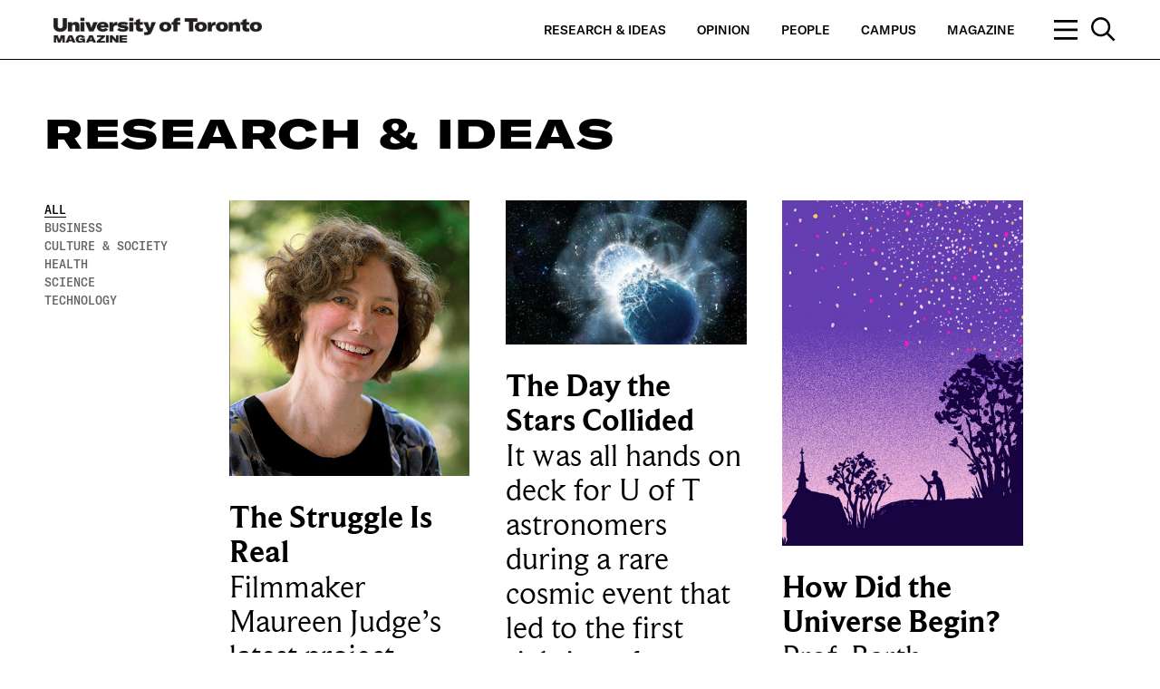

--- FILE ---
content_type: text/html; charset=UTF-8
request_url: https://magazine.utoronto.ca/category/research-ideas/page/4/
body_size: 237289
content:

	<!doctype html>
<!--[if lt IE 7]><html class="no-js ie ie6 lt-ie9 lt-ie8 lt-ie7" dir="ltr" lang="en-CA"> <![endif]-->
<!--[if IE 7]><html class="no-js ie ie7 lt-ie9 lt-ie8" dir="ltr" lang="en-CA"> <![endif]-->
<!--[if IE 8]><html class="no-js ie ie8 lt-ie9" dir="ltr" lang="en-CA"> <![endif]-->
<!--[if gt IE 8]><!--><html class="no-js" dir="ltr" lang="en-CA"> <!--<![endif]-->


<head>
    <meta charset="UTF-8" />
    <title>Research &amp; Ideas | U of T Magazine - Part 4 - U of T Magazine</title>
    <meta name="description" content="Celebrating U of T’s research and teaching excellence and shining a light on our diverse communities.">
    <meta http-equiv="Content-Type" content="text/html; charset=UTF-8" />
    <meta http-equiv="X-UA-Compatible" content="IE=edge">
    <meta name="viewport" content="width=device-width, initial-scale=1.0">
    <link rel="author" href="https://magazine.utoronto.ca/wp-content/themes/u-of-t-magazine-1.2.0-master/humans.txt" />
    <link rel="pingback" href="https://magazine.utoronto.ca/xmlrpc.php" />
            <meta property="og:title" content="Research &amp; Ideas | U of T Magazine - Part 4 - U of T Magazine" />
    <meta property="og:description" content="">
    <meta property="og:url" content="" />
    <meta property="og:site_name" content="U of T Magazine" />
    <meta property="og:image" content="https://magazine.utoronto.ca/wp-content/themes/u-of-t-magazine-1.2.0-master/dist/images/socials/facebook.png" />
    <meta property="og:image:secure_url" content="https://magazine.utoronto.ca/wp-content/themes/u-of-t-magazine-1.2.0-master/dist/images/socials/facebook.png" />
        <meta name="twitter:card" content="summary" />
    <meta name="twitter:title" content="Research &amp; Ideas | U of T Magazine - Part 4 - U of T Magazine" />
    <meta name="twitter:image" content="https://magazine.utoronto.ca/wp-content/themes/u-of-t-magazine-1.2.0-master/dist/images/socials/twitter.png" />
    
		<!-- All in One SEO 4.9.3 - aioseo.com -->
	<meta name="description" content="- Part 4" />
	<meta name="robots" content="noindex, nofollow, max-image-preview:large" />
	<meta name="keywords" content="maureen judge,my millennial life,girls on the bus,janet rowe,project include,will ginsberg,afifa saleem,john lorinc,teaching kids to code,suzanne stewart,toronto indigenous women’s shelter,kyle edwards,david pettinicchio,kate welsh,tim rose,andrew gurza,disabilities and workplace discrimination,creative destruction lab,d-wave systems,ai,quantum computing,daniel mulet,amr helmy,chris sorensen,astroturfing,jenna jacobson,blake richards,paul frankland,transience,don campbell,why do we forget,emily scott,medication for syrian refugees,manini sheker,winterlight labs,frank rudzicz,analyzing speech for alzheimer\&#039;s,peter russell,fathers of confederation,canada’s odyssey: a country based on incomplete conquests,scott anderson,colin arrowsmith,debra wunch,measuring greenhouse gas emissions,toronto\&#039;s greenhouse gas emissions,arrowonics,drone light show,henry zhu,hugh liu,everett findlay,tiff macklem,u of t entrepreneurship,tips for startups,tips for entrepreneurs,how to be an entrepreneur,allen lau,wattpad,cynthia goh,adrenalease,kristjan sigurdson,daniel debow,helpful.com,david ossip,workbrain,anthony lacavera,globalive group,toni allen,r3ve,sonya amin,axs studio,karl martin,nymi,kim shannon,sionna investment managers,michael serbinis,marcia kaye,ryan decaire,keren rice,jennifer sylvester,jenny blackbird,baapaase,ciimaan/kahuwe’yá/qajaq (ckq),indigenous language games,indigenous language,language preservation,endangered languages,anishinaabemowin,ojibwe,kanien’kéha,mohawk,nikki wiart,languagegeek.com,language geek,inuktitut,indigenous language fonts,indigenous language keyboard,chris harvey,icube utm,icube,samuel dumcum,sally choi,utm incubator,utm accelerator,campus accelerator,university accelerator,innovation complex,campus incubator,university incubator,u of t incubator,vicky mcarthur,edutainment,immersive learning,international space station,unusual courses,melissa benoit,shaf keshavjee,niall ferguson,university health network,uhn,lung transplant,can you survive without lungs,kumar murty,digital security research,online security,cyber security,protection from hackers,data encryption,centre for applied mathematics,peter boisseau,ganita lab,woke,stay woke,#staywoke,cassandra lord,what does woke mean,woke definition,hugh segal,dwayne benjamin,basic income guarantee,universal basic income,ontario basic income,basic income pilot,stephen brophy,black creek channel,alissa north,toronto ravines,personality test,brian connelly,peer personality traits assessments,hiring tests,employee screening,peer personality tests,job personality traits assessments,job personality tests,margaret lam,bemused network,cynthia macdonald,ron davis,olivia shortt,mike murley,shannon graham,burton lim,out of the depths: the blue whale story,royal ontario museum,sharon aschaiek,blue whales,arda power,dc microgrids,peter lehn,war of currents,patchen barrs,aisha ahmad,world war three,donald trump international diplomacy,international security,risk of global conflict,figure 1,gregory levey,instagram for doctors. kevin venus,david silverberg,medical app,craig simmons,ted rogers centre for heart research,chris calderone,tetralogy of fallot,living tissue heart valve,heart defect,infant heart surgery,cedric manlhiot,computational biomedicone,personalized medical treatment,personal medicine,big data health,,medly,joseph cafazzo,global ehealth innovation,heart patient,indigenous people,waakebiness-­bryce institute for indigenous health,norma girard,dalla lana school of public health,howard hu,northwest angle 33,centre for medicinal chemistry,patrick gunning,cancer drugs,drug development,jackman humanities institute,neil ten kortenaar,truth and reconciliation commission,aesthetic education,a south-north dialogue,percy edward hart professorship,chandra veer singh,natalie enright jerger,opportunities for young profs,opportunities for young faculty,leonard brooks,len,brooks,institute for management and innovation,forensic accounting master\&#039;s degree,forensic accounting careers,forensic accounting degree,machine learning startup,blue j legal,claudia dzierbicki. ben alarie,benjamin alarie,blue j,ai startup,artificial intelligence,shafique virani,islamophobia,media bias and islamophobia,dhm,islamic studies,avie bennett chair of canadian literature,smaro kamboureli,esi edugyan,why literature matters,dictionary of old english,rob getz,stephen pelle,brent ledger,centre for medieval studies,philip oreopoulos,enrolment rates,barriers to higher education,post-secondary barriers,joseph heath,post-truth politics,donald trump,brendan frey,deep genomics,andrew delong,patchen barss,ai in healthcare,daniel rodic,elena sahakyan,exact media,startup,akwasi owusu-bempah,police violence,black lives matter,police and minorities,police and black community,peter donnelly,gtactivity.ca,physical cultural activities,jelena damjanovic,multicultural sports,leila kasrai,shahla yekta,amref health africa,cooking barriers,preventing burns,nick kozak,george rose,double &quot;m&quot; traditional powwow,moose factory,jack locke,indigenous peoples,how to pair wine with cheese,wineandcheesemap,best wine and cheese pairings,ultimate wine and cheese,gary bader,mavis himes,the power of names,meaning of names,name meaning,swarming millirobots,swarm intelligence,justin kim,tomi poutanen,layer 6 ai,recommendation software,machine learning and the market for intelligence,cabbagetown releaf,citizen forester,community forester,u of t faculty of forestry,sandy smith,david grant,daniela puric-mladenovic,esme fuller-thomson,child abuse research,child abuse and health risks,vincent j. felitti,clyde hertzman,michael meaney,trauma-focused cbt,children\&#039;s aid societies,childhood trauma,child abuse,adult health problem,guardians of utm,chris primerano,heather shanahan,blake eligh,susan mccahan,undergraduate education feedback tools,student evaluation" />
	<link rel="canonical" href="https://magazine.utoronto.ca/category/research-ideas/page/4/" />
	<link rel="prev" href="https://magazine.utoronto.ca/category/research-ideas/page/3/" />
	<link rel="next" href="https://magazine.utoronto.ca/category/research-ideas/page/5/" />
	<meta name="generator" content="All in One SEO (AIOSEO) 4.9.3" />
		<script type="application/ld+json" class="aioseo-schema">
			{"@context":"https:\/\/schema.org","@graph":[{"@type":"BreadcrumbList","@id":"https:\/\/magazine.utoronto.ca\/category\/research-ideas\/page\/4\/#breadcrumblist","itemListElement":[{"@type":"ListItem","@id":"https:\/\/magazine.utoronto.ca#listItem","position":1,"name":"Home","item":"https:\/\/magazine.utoronto.ca","nextItem":{"@type":"ListItem","@id":"https:\/\/magazine.utoronto.ca\/category\/research-ideas\/#listItem","name":"Research &amp; Ideas"}},{"@type":"ListItem","@id":"https:\/\/magazine.utoronto.ca\/category\/research-ideas\/#listItem","position":2,"name":"Research &amp; Ideas","item":"https:\/\/magazine.utoronto.ca\/category\/research-ideas\/","nextItem":{"@type":"ListItem","@id":"https:\/\/magazine.utoronto.ca\/category\/research-ideas\/page\/4#listItem","name":"Page 4"},"previousItem":{"@type":"ListItem","@id":"https:\/\/magazine.utoronto.ca#listItem","name":"Home"}},{"@type":"ListItem","@id":"https:\/\/magazine.utoronto.ca\/category\/research-ideas\/page\/4#listItem","position":3,"name":"Page 4","previousItem":{"@type":"ListItem","@id":"https:\/\/magazine.utoronto.ca\/category\/research-ideas\/#listItem","name":"Research &amp; Ideas"}}]},{"@type":"CollectionPage","@id":"https:\/\/magazine.utoronto.ca\/category\/research-ideas\/page\/4\/#collectionpage","url":"https:\/\/magazine.utoronto.ca\/category\/research-ideas\/page\/4\/","name":"Research & Ideas | U of T Magazine - Part 4","description":"- Part 4","inLanguage":"en-CA","isPartOf":{"@id":"https:\/\/magazine.utoronto.ca\/#website"},"breadcrumb":{"@id":"https:\/\/magazine.utoronto.ca\/category\/research-ideas\/page\/4\/#breadcrumblist"}},{"@type":"Organization","@id":"https:\/\/magazine.utoronto.ca\/#organization","name":"University of Toronto Magazine","description":"University of Toronto Magazine celebrates the university\u2019s research and teaching excellence by shining a light on the rich and diverse communities of our three campuses \u2013 St. George, Mississauga and Scarborough.","url":"https:\/\/magazine.utoronto.ca\/","logo":{"@type":"ImageObject","url":"https:\/\/magazine.utoronto.ca\/wp-content\/uploads\/2018\/09\/logo_uoft_black.png","@id":"https:\/\/magazine.utoronto.ca\/category\/research-ideas\/page\/4\/#organizationLogo","width":2009,"height":385,"caption":"University of Toronto Magazine logo"},"image":{"@id":"https:\/\/magazine.utoronto.ca\/category\/research-ideas\/page\/4\/#organizationLogo"}},{"@type":"WebSite","@id":"https:\/\/magazine.utoronto.ca\/#website","url":"https:\/\/magazine.utoronto.ca\/","name":"University of Toronto Magazine","description":"Celebrating U of T\u2019s research and teaching excellence and shining a light on our diverse communities.","inLanguage":"en-CA","publisher":{"@id":"https:\/\/magazine.utoronto.ca\/#organization"}}]}
		</script>
		<!-- All in One SEO -->


<!-- Google Tag Manager for WordPress by gtm4wp.com -->
<script data-cfasync="false" data-pagespeed-no-defer>
	var gtm4wp_datalayer_name = "dataLayer";
	var dataLayer = dataLayer || [];

	const gtm4wp_scrollerscript_debugmode         = false;
	const gtm4wp_scrollerscript_callbacktime      = 100;
	const gtm4wp_scrollerscript_readerlocation    = 250;
	const gtm4wp_scrollerscript_contentelementid  = "content";
	const gtm4wp_scrollerscript_scannertime       = 60;
</script>
<!-- End Google Tag Manager for WordPress by gtm4wp.com --><link rel="alternate" type="application/rss+xml" title="U of T Magazine &raquo; Research &amp; Ideas Category Feed" href="https://magazine.utoronto.ca/category/research-ideas/feed/" />
		<!-- This site uses the Google Analytics by MonsterInsights plugin v9.11.1 - Using Analytics tracking - https://www.monsterinsights.com/ -->
							<script src="//www.googletagmanager.com/gtag/js?id=G-QR06WPBVJX"  data-cfasync="false" data-wpfc-render="false" type="text/javascript" async></script>
			<script data-cfasync="false" data-wpfc-render="false" type="text/javascript">
				var mi_version = '9.11.1';
				var mi_track_user = true;
				var mi_no_track_reason = '';
								var MonsterInsightsDefaultLocations = {"page_location":"https:\/\/magazine.utoronto.ca\/category\/research-ideas\/page\/4\/"};
								if ( typeof MonsterInsightsPrivacyGuardFilter === 'function' ) {
					var MonsterInsightsLocations = (typeof MonsterInsightsExcludeQuery === 'object') ? MonsterInsightsPrivacyGuardFilter( MonsterInsightsExcludeQuery ) : MonsterInsightsPrivacyGuardFilter( MonsterInsightsDefaultLocations );
				} else {
					var MonsterInsightsLocations = (typeof MonsterInsightsExcludeQuery === 'object') ? MonsterInsightsExcludeQuery : MonsterInsightsDefaultLocations;
				}

								var disableStrs = [
										'ga-disable-G-QR06WPBVJX',
									];

				/* Function to detect opted out users */
				function __gtagTrackerIsOptedOut() {
					for (var index = 0; index < disableStrs.length; index++) {
						if (document.cookie.indexOf(disableStrs[index] + '=true') > -1) {
							return true;
						}
					}

					return false;
				}

				/* Disable tracking if the opt-out cookie exists. */
				if (__gtagTrackerIsOptedOut()) {
					for (var index = 0; index < disableStrs.length; index++) {
						window[disableStrs[index]] = true;
					}
				}

				/* Opt-out function */
				function __gtagTrackerOptout() {
					for (var index = 0; index < disableStrs.length; index++) {
						document.cookie = disableStrs[index] + '=true; expires=Thu, 31 Dec 2099 23:59:59 UTC; path=/';
						window[disableStrs[index]] = true;
					}
				}

				if ('undefined' === typeof gaOptout) {
					function gaOptout() {
						__gtagTrackerOptout();
					}
				}
								window.dataLayer = window.dataLayer || [];

				window.MonsterInsightsDualTracker = {
					helpers: {},
					trackers: {},
				};
				if (mi_track_user) {
					function __gtagDataLayer() {
						dataLayer.push(arguments);
					}

					function __gtagTracker(type, name, parameters) {
						if (!parameters) {
							parameters = {};
						}

						if (parameters.send_to) {
							__gtagDataLayer.apply(null, arguments);
							return;
						}

						if (type === 'event') {
														parameters.send_to = monsterinsights_frontend.v4_id;
							var hookName = name;
							if (typeof parameters['event_category'] !== 'undefined') {
								hookName = parameters['event_category'] + ':' + name;
							}

							if (typeof MonsterInsightsDualTracker.trackers[hookName] !== 'undefined') {
								MonsterInsightsDualTracker.trackers[hookName](parameters);
							} else {
								__gtagDataLayer('event', name, parameters);
							}
							
						} else {
							__gtagDataLayer.apply(null, arguments);
						}
					}

					__gtagTracker('js', new Date());
					__gtagTracker('set', {
						'developer_id.dZGIzZG': true,
											});
					if ( MonsterInsightsLocations.page_location ) {
						__gtagTracker('set', MonsterInsightsLocations);
					}
										__gtagTracker('config', 'G-QR06WPBVJX', {"forceSSL":"true"} );
										window.gtag = __gtagTracker;										(function () {
						/* https://developers.google.com/analytics/devguides/collection/analyticsjs/ */
						/* ga and __gaTracker compatibility shim. */
						var noopfn = function () {
							return null;
						};
						var newtracker = function () {
							return new Tracker();
						};
						var Tracker = function () {
							return null;
						};
						var p = Tracker.prototype;
						p.get = noopfn;
						p.set = noopfn;
						p.send = function () {
							var args = Array.prototype.slice.call(arguments);
							args.unshift('send');
							__gaTracker.apply(null, args);
						};
						var __gaTracker = function () {
							var len = arguments.length;
							if (len === 0) {
								return;
							}
							var f = arguments[len - 1];
							if (typeof f !== 'object' || f === null || typeof f.hitCallback !== 'function') {
								if ('send' === arguments[0]) {
									var hitConverted, hitObject = false, action;
									if ('event' === arguments[1]) {
										if ('undefined' !== typeof arguments[3]) {
											hitObject = {
												'eventAction': arguments[3],
												'eventCategory': arguments[2],
												'eventLabel': arguments[4],
												'value': arguments[5] ? arguments[5] : 1,
											}
										}
									}
									if ('pageview' === arguments[1]) {
										if ('undefined' !== typeof arguments[2]) {
											hitObject = {
												'eventAction': 'page_view',
												'page_path': arguments[2],
											}
										}
									}
									if (typeof arguments[2] === 'object') {
										hitObject = arguments[2];
									}
									if (typeof arguments[5] === 'object') {
										Object.assign(hitObject, arguments[5]);
									}
									if ('undefined' !== typeof arguments[1].hitType) {
										hitObject = arguments[1];
										if ('pageview' === hitObject.hitType) {
											hitObject.eventAction = 'page_view';
										}
									}
									if (hitObject) {
										action = 'timing' === arguments[1].hitType ? 'timing_complete' : hitObject.eventAction;
										hitConverted = mapArgs(hitObject);
										__gtagTracker('event', action, hitConverted);
									}
								}
								return;
							}

							function mapArgs(args) {
								var arg, hit = {};
								var gaMap = {
									'eventCategory': 'event_category',
									'eventAction': 'event_action',
									'eventLabel': 'event_label',
									'eventValue': 'event_value',
									'nonInteraction': 'non_interaction',
									'timingCategory': 'event_category',
									'timingVar': 'name',
									'timingValue': 'value',
									'timingLabel': 'event_label',
									'page': 'page_path',
									'location': 'page_location',
									'title': 'page_title',
									'referrer' : 'page_referrer',
								};
								for (arg in args) {
																		if (!(!args.hasOwnProperty(arg) || !gaMap.hasOwnProperty(arg))) {
										hit[gaMap[arg]] = args[arg];
									} else {
										hit[arg] = args[arg];
									}
								}
								return hit;
							}

							try {
								f.hitCallback();
							} catch (ex) {
							}
						};
						__gaTracker.create = newtracker;
						__gaTracker.getByName = newtracker;
						__gaTracker.getAll = function () {
							return [];
						};
						__gaTracker.remove = noopfn;
						__gaTracker.loaded = true;
						window['__gaTracker'] = __gaTracker;
					})();
									} else {
										console.log("");
					(function () {
						function __gtagTracker() {
							return null;
						}

						window['__gtagTracker'] = __gtagTracker;
						window['gtag'] = __gtagTracker;
					})();
									}
			</script>
							<!-- / Google Analytics by MonsterInsights -->
		<style id='wp-img-auto-sizes-contain-inline-css' type='text/css'>
img:is([sizes=auto i],[sizes^="auto," i]){contain-intrinsic-size:3000px 1500px}
/*# sourceURL=wp-img-auto-sizes-contain-inline-css */
</style>
<style id='wp-emoji-styles-inline-css' type='text/css'>

	img.wp-smiley, img.emoji {
		display: inline !important;
		border: none !important;
		box-shadow: none !important;
		height: 1em !important;
		width: 1em !important;
		margin: 0 0.07em !important;
		vertical-align: -0.1em !important;
		background: none !important;
		padding: 0 !important;
	}
/*# sourceURL=wp-emoji-styles-inline-css */
</style>
<style id='wp-block-library-inline-css' type='text/css'>
:root{--wp-block-synced-color:#7a00df;--wp-block-synced-color--rgb:122,0,223;--wp-bound-block-color:var(--wp-block-synced-color);--wp-editor-canvas-background:#ddd;--wp-admin-theme-color:#007cba;--wp-admin-theme-color--rgb:0,124,186;--wp-admin-theme-color-darker-10:#006ba1;--wp-admin-theme-color-darker-10--rgb:0,107,160.5;--wp-admin-theme-color-darker-20:#005a87;--wp-admin-theme-color-darker-20--rgb:0,90,135;--wp-admin-border-width-focus:2px}@media (min-resolution:192dpi){:root{--wp-admin-border-width-focus:1.5px}}.wp-element-button{cursor:pointer}:root .has-very-light-gray-background-color{background-color:#eee}:root .has-very-dark-gray-background-color{background-color:#313131}:root .has-very-light-gray-color{color:#eee}:root .has-very-dark-gray-color{color:#313131}:root .has-vivid-green-cyan-to-vivid-cyan-blue-gradient-background{background:linear-gradient(135deg,#00d084,#0693e3)}:root .has-purple-crush-gradient-background{background:linear-gradient(135deg,#34e2e4,#4721fb 50%,#ab1dfe)}:root .has-hazy-dawn-gradient-background{background:linear-gradient(135deg,#faaca8,#dad0ec)}:root .has-subdued-olive-gradient-background{background:linear-gradient(135deg,#fafae1,#67a671)}:root .has-atomic-cream-gradient-background{background:linear-gradient(135deg,#fdd79a,#004a59)}:root .has-nightshade-gradient-background{background:linear-gradient(135deg,#330968,#31cdcf)}:root .has-midnight-gradient-background{background:linear-gradient(135deg,#020381,#2874fc)}:root{--wp--preset--font-size--normal:16px;--wp--preset--font-size--huge:42px}.has-regular-font-size{font-size:1em}.has-larger-font-size{font-size:2.625em}.has-normal-font-size{font-size:var(--wp--preset--font-size--normal)}.has-huge-font-size{font-size:var(--wp--preset--font-size--huge)}.has-text-align-center{text-align:center}.has-text-align-left{text-align:left}.has-text-align-right{text-align:right}.has-fit-text{white-space:nowrap!important}#end-resizable-editor-section{display:none}.aligncenter{clear:both}.items-justified-left{justify-content:flex-start}.items-justified-center{justify-content:center}.items-justified-right{justify-content:flex-end}.items-justified-space-between{justify-content:space-between}.screen-reader-text{border:0;clip-path:inset(50%);height:1px;margin:-1px;overflow:hidden;padding:0;position:absolute;width:1px;word-wrap:normal!important}.screen-reader-text:focus{background-color:#ddd;clip-path:none;color:#444;display:block;font-size:1em;height:auto;left:5px;line-height:normal;padding:15px 23px 14px;text-decoration:none;top:5px;width:auto;z-index:100000}html :where(.has-border-color){border-style:solid}html :where([style*=border-top-color]){border-top-style:solid}html :where([style*=border-right-color]){border-right-style:solid}html :where([style*=border-bottom-color]){border-bottom-style:solid}html :where([style*=border-left-color]){border-left-style:solid}html :where([style*=border-width]){border-style:solid}html :where([style*=border-top-width]){border-top-style:solid}html :where([style*=border-right-width]){border-right-style:solid}html :where([style*=border-bottom-width]){border-bottom-style:solid}html :where([style*=border-left-width]){border-left-style:solid}html :where(img[class*=wp-image-]){height:auto;max-width:100%}:where(figure){margin:0 0 1em}html :where(.is-position-sticky){--wp-admin--admin-bar--position-offset:var(--wp-admin--admin-bar--height,0px)}@media screen and (max-width:600px){html :where(.is-position-sticky){--wp-admin--admin-bar--position-offset:0px}}

/*# sourceURL=wp-block-library-inline-css */
</style><style id='global-styles-inline-css' type='text/css'>
:root{--wp--preset--aspect-ratio--square: 1;--wp--preset--aspect-ratio--4-3: 4/3;--wp--preset--aspect-ratio--3-4: 3/4;--wp--preset--aspect-ratio--3-2: 3/2;--wp--preset--aspect-ratio--2-3: 2/3;--wp--preset--aspect-ratio--16-9: 16/9;--wp--preset--aspect-ratio--9-16: 9/16;--wp--preset--color--black: #000000;--wp--preset--color--cyan-bluish-gray: #abb8c3;--wp--preset--color--white: #ffffff;--wp--preset--color--pale-pink: #f78da7;--wp--preset--color--vivid-red: #cf2e2e;--wp--preset--color--luminous-vivid-orange: #ff6900;--wp--preset--color--luminous-vivid-amber: #fcb900;--wp--preset--color--light-green-cyan: #7bdcb5;--wp--preset--color--vivid-green-cyan: #00d084;--wp--preset--color--pale-cyan-blue: #8ed1fc;--wp--preset--color--vivid-cyan-blue: #0693e3;--wp--preset--color--vivid-purple: #9b51e0;--wp--preset--gradient--vivid-cyan-blue-to-vivid-purple: linear-gradient(135deg,rgb(6,147,227) 0%,rgb(155,81,224) 100%);--wp--preset--gradient--light-green-cyan-to-vivid-green-cyan: linear-gradient(135deg,rgb(122,220,180) 0%,rgb(0,208,130) 100%);--wp--preset--gradient--luminous-vivid-amber-to-luminous-vivid-orange: linear-gradient(135deg,rgb(252,185,0) 0%,rgb(255,105,0) 100%);--wp--preset--gradient--luminous-vivid-orange-to-vivid-red: linear-gradient(135deg,rgb(255,105,0) 0%,rgb(207,46,46) 100%);--wp--preset--gradient--very-light-gray-to-cyan-bluish-gray: linear-gradient(135deg,rgb(238,238,238) 0%,rgb(169,184,195) 100%);--wp--preset--gradient--cool-to-warm-spectrum: linear-gradient(135deg,rgb(74,234,220) 0%,rgb(151,120,209) 20%,rgb(207,42,186) 40%,rgb(238,44,130) 60%,rgb(251,105,98) 80%,rgb(254,248,76) 100%);--wp--preset--gradient--blush-light-purple: linear-gradient(135deg,rgb(255,206,236) 0%,rgb(152,150,240) 100%);--wp--preset--gradient--blush-bordeaux: linear-gradient(135deg,rgb(254,205,165) 0%,rgb(254,45,45) 50%,rgb(107,0,62) 100%);--wp--preset--gradient--luminous-dusk: linear-gradient(135deg,rgb(255,203,112) 0%,rgb(199,81,192) 50%,rgb(65,88,208) 100%);--wp--preset--gradient--pale-ocean: linear-gradient(135deg,rgb(255,245,203) 0%,rgb(182,227,212) 50%,rgb(51,167,181) 100%);--wp--preset--gradient--electric-grass: linear-gradient(135deg,rgb(202,248,128) 0%,rgb(113,206,126) 100%);--wp--preset--gradient--midnight: linear-gradient(135deg,rgb(2,3,129) 0%,rgb(40,116,252) 100%);--wp--preset--font-size--small: 13px;--wp--preset--font-size--medium: 20px;--wp--preset--font-size--large: 36px;--wp--preset--font-size--x-large: 42px;--wp--preset--spacing--20: 0.44rem;--wp--preset--spacing--30: 0.67rem;--wp--preset--spacing--40: 1rem;--wp--preset--spacing--50: 1.5rem;--wp--preset--spacing--60: 2.25rem;--wp--preset--spacing--70: 3.38rem;--wp--preset--spacing--80: 5.06rem;--wp--preset--shadow--natural: 6px 6px 9px rgba(0, 0, 0, 0.2);--wp--preset--shadow--deep: 12px 12px 50px rgba(0, 0, 0, 0.4);--wp--preset--shadow--sharp: 6px 6px 0px rgba(0, 0, 0, 0.2);--wp--preset--shadow--outlined: 6px 6px 0px -3px rgb(255, 255, 255), 6px 6px rgb(0, 0, 0);--wp--preset--shadow--crisp: 6px 6px 0px rgb(0, 0, 0);}:where(.is-layout-flex){gap: 0.5em;}:where(.is-layout-grid){gap: 0.5em;}body .is-layout-flex{display: flex;}.is-layout-flex{flex-wrap: wrap;align-items: center;}.is-layout-flex > :is(*, div){margin: 0;}body .is-layout-grid{display: grid;}.is-layout-grid > :is(*, div){margin: 0;}:where(.wp-block-columns.is-layout-flex){gap: 2em;}:where(.wp-block-columns.is-layout-grid){gap: 2em;}:where(.wp-block-post-template.is-layout-flex){gap: 1.25em;}:where(.wp-block-post-template.is-layout-grid){gap: 1.25em;}.has-black-color{color: var(--wp--preset--color--black) !important;}.has-cyan-bluish-gray-color{color: var(--wp--preset--color--cyan-bluish-gray) !important;}.has-white-color{color: var(--wp--preset--color--white) !important;}.has-pale-pink-color{color: var(--wp--preset--color--pale-pink) !important;}.has-vivid-red-color{color: var(--wp--preset--color--vivid-red) !important;}.has-luminous-vivid-orange-color{color: var(--wp--preset--color--luminous-vivid-orange) !important;}.has-luminous-vivid-amber-color{color: var(--wp--preset--color--luminous-vivid-amber) !important;}.has-light-green-cyan-color{color: var(--wp--preset--color--light-green-cyan) !important;}.has-vivid-green-cyan-color{color: var(--wp--preset--color--vivid-green-cyan) !important;}.has-pale-cyan-blue-color{color: var(--wp--preset--color--pale-cyan-blue) !important;}.has-vivid-cyan-blue-color{color: var(--wp--preset--color--vivid-cyan-blue) !important;}.has-vivid-purple-color{color: var(--wp--preset--color--vivid-purple) !important;}.has-black-background-color{background-color: var(--wp--preset--color--black) !important;}.has-cyan-bluish-gray-background-color{background-color: var(--wp--preset--color--cyan-bluish-gray) !important;}.has-white-background-color{background-color: var(--wp--preset--color--white) !important;}.has-pale-pink-background-color{background-color: var(--wp--preset--color--pale-pink) !important;}.has-vivid-red-background-color{background-color: var(--wp--preset--color--vivid-red) !important;}.has-luminous-vivid-orange-background-color{background-color: var(--wp--preset--color--luminous-vivid-orange) !important;}.has-luminous-vivid-amber-background-color{background-color: var(--wp--preset--color--luminous-vivid-amber) !important;}.has-light-green-cyan-background-color{background-color: var(--wp--preset--color--light-green-cyan) !important;}.has-vivid-green-cyan-background-color{background-color: var(--wp--preset--color--vivid-green-cyan) !important;}.has-pale-cyan-blue-background-color{background-color: var(--wp--preset--color--pale-cyan-blue) !important;}.has-vivid-cyan-blue-background-color{background-color: var(--wp--preset--color--vivid-cyan-blue) !important;}.has-vivid-purple-background-color{background-color: var(--wp--preset--color--vivid-purple) !important;}.has-black-border-color{border-color: var(--wp--preset--color--black) !important;}.has-cyan-bluish-gray-border-color{border-color: var(--wp--preset--color--cyan-bluish-gray) !important;}.has-white-border-color{border-color: var(--wp--preset--color--white) !important;}.has-pale-pink-border-color{border-color: var(--wp--preset--color--pale-pink) !important;}.has-vivid-red-border-color{border-color: var(--wp--preset--color--vivid-red) !important;}.has-luminous-vivid-orange-border-color{border-color: var(--wp--preset--color--luminous-vivid-orange) !important;}.has-luminous-vivid-amber-border-color{border-color: var(--wp--preset--color--luminous-vivid-amber) !important;}.has-light-green-cyan-border-color{border-color: var(--wp--preset--color--light-green-cyan) !important;}.has-vivid-green-cyan-border-color{border-color: var(--wp--preset--color--vivid-green-cyan) !important;}.has-pale-cyan-blue-border-color{border-color: var(--wp--preset--color--pale-cyan-blue) !important;}.has-vivid-cyan-blue-border-color{border-color: var(--wp--preset--color--vivid-cyan-blue) !important;}.has-vivid-purple-border-color{border-color: var(--wp--preset--color--vivid-purple) !important;}.has-vivid-cyan-blue-to-vivid-purple-gradient-background{background: var(--wp--preset--gradient--vivid-cyan-blue-to-vivid-purple) !important;}.has-light-green-cyan-to-vivid-green-cyan-gradient-background{background: var(--wp--preset--gradient--light-green-cyan-to-vivid-green-cyan) !important;}.has-luminous-vivid-amber-to-luminous-vivid-orange-gradient-background{background: var(--wp--preset--gradient--luminous-vivid-amber-to-luminous-vivid-orange) !important;}.has-luminous-vivid-orange-to-vivid-red-gradient-background{background: var(--wp--preset--gradient--luminous-vivid-orange-to-vivid-red) !important;}.has-very-light-gray-to-cyan-bluish-gray-gradient-background{background: var(--wp--preset--gradient--very-light-gray-to-cyan-bluish-gray) !important;}.has-cool-to-warm-spectrum-gradient-background{background: var(--wp--preset--gradient--cool-to-warm-spectrum) !important;}.has-blush-light-purple-gradient-background{background: var(--wp--preset--gradient--blush-light-purple) !important;}.has-blush-bordeaux-gradient-background{background: var(--wp--preset--gradient--blush-bordeaux) !important;}.has-luminous-dusk-gradient-background{background: var(--wp--preset--gradient--luminous-dusk) !important;}.has-pale-ocean-gradient-background{background: var(--wp--preset--gradient--pale-ocean) !important;}.has-electric-grass-gradient-background{background: var(--wp--preset--gradient--electric-grass) !important;}.has-midnight-gradient-background{background: var(--wp--preset--gradient--midnight) !important;}.has-small-font-size{font-size: var(--wp--preset--font-size--small) !important;}.has-medium-font-size{font-size: var(--wp--preset--font-size--medium) !important;}.has-large-font-size{font-size: var(--wp--preset--font-size--large) !important;}.has-x-large-font-size{font-size: var(--wp--preset--font-size--x-large) !important;}
/*# sourceURL=global-styles-inline-css */
</style>

<style id='classic-theme-styles-inline-css' type='text/css'>
/*! This file is auto-generated */
.wp-block-button__link{color:#fff;background-color:#32373c;border-radius:9999px;box-shadow:none;text-decoration:none;padding:calc(.667em + 2px) calc(1.333em + 2px);font-size:1.125em}.wp-block-file__button{background:#32373c;color:#fff;text-decoration:none}
/*# sourceURL=/wp-includes/css/classic-themes.min.css */
</style>
<link rel='stylesheet' id='vendor-styles-css' href='https://magazine.utoronto.ca/wp-content/themes/u-of-t-magazine-1.2.0-master/dist/css/vendor.css?ver=6.9' type='text/css' media='all' />
<link rel='stylesheet' id='theme-styles-css' href='https://magazine.utoronto.ca/wp-content/themes/u-of-t-magazine-1.2.0-master/dist/css/styles.min.css?ver=1.3.0' type='text/css' media='all' />
<link rel='stylesheet' id='uv-styles-css' href='https://magazine.utoronto.ca/wp-content/themes/u-of-t-magazine-1.2.0-master/css/main.css?ver=1.0.0' type='text/css' media='all' />
<script type="text/javascript" src="https://magazine.utoronto.ca/wp-content/plugins/google-analytics-for-wordpress/assets/js/frontend-gtag.min.js?ver=9.11.1" id="monsterinsights-frontend-script-js" async="async" data-wp-strategy="async"></script>
<script data-cfasync="false" data-wpfc-render="false" type="text/javascript" id='monsterinsights-frontend-script-js-extra'>/* <![CDATA[ */
var monsterinsights_frontend = {"js_events_tracking":"true","download_extensions":"doc,pdf,ppt,zip,xls,docx,pptx,xlsx","inbound_paths":"[]","home_url":"https:\/\/magazine.utoronto.ca","hash_tracking":"false","v4_id":"G-QR06WPBVJX"};/* ]]> */
</script>
<script type="text/javascript" src="https://magazine.utoronto.ca/wp-content/plugins/duracelltomi-google-tag-manager/dist/js/analytics-talk-content-tracking.js?ver=1.22.3" id="gtm4wp-scroll-tracking-js"></script>
<script type="text/javascript" src="https://magazine.utoronto.ca/wp-includes/js/jquery/jquery.min.js?ver=3.7.1" id="jquery-core-js"></script>
<script type="text/javascript" src="https://magazine.utoronto.ca/wp-includes/js/jquery/jquery-migrate.min.js?ver=3.4.1" id="jquery-migrate-js"></script>
<link rel="https://api.w.org/" href="https://magazine.utoronto.ca/wp-json/" /><link rel="alternate" title="JSON" type="application/json" href="https://magazine.utoronto.ca/wp-json/wp/v2/categories/1132" /><link rel="EditURI" type="application/rsd+xml" title="RSD" href="https://magazine.utoronto.ca/xmlrpc.php?rsd" />
<script type="text/javascript">//<![CDATA[
  function external_links_in_new_windows_loop() {
    if (!document.links) {
      document.links = document.getElementsByTagName('a');
    }
    var change_link = false;
    var force = '';
    var ignore = '';

    for (var t=0; t<document.links.length; t++) {
      var all_links = document.links[t];
      change_link = false;
      
      if(document.links[t].hasAttribute('onClick') == false) {
        // forced if the address starts with http (or also https), but does not link to the current domain
        if(all_links.href.search(/^http/) != -1 && all_links.href.search('magazine.utoronto.ca') == -1 && all_links.href.search(/^#/) == -1) {
          // console.log('Changed ' + all_links.href);
          change_link = true;
        }
          
        if(force != '' && all_links.href.search(force) != -1) {
          // forced
          // console.log('force ' + all_links.href);
          change_link = true;
        }
        
        if(ignore != '' && all_links.href.search(ignore) != -1) {
          // console.log('ignore ' + all_links.href);
          // ignored
          change_link = false;
        }

        if(change_link == true) {
          // console.log('Changed ' + all_links.href);
          document.links[t].setAttribute('onClick', 'javascript:window.open(\'' + all_links.href.replace(/'/g, '') + '\', \'_blank\', \'noopener\'); return false;');
          document.links[t].removeAttribute('target');
        }
      }
    }
  }
  
  // Load
  function external_links_in_new_windows_load(func)
  {  
    var oldonload = window.onload;
    if (typeof window.onload != 'function'){
      window.onload = func;
    } else {
      window.onload = function(){
        oldonload();
        func();
      }
    }
  }

  external_links_in_new_windows_load(external_links_in_new_windows_loop);
  //]]></script>

<script type="text/javascript">
(function(url){
	if(/(?:Chrome\/26\.0\.1410\.63 Safari\/537\.31|WordfenceTestMonBot)/.test(navigator.userAgent)){ return; }
	var addEvent = function(evt, handler) {
		if (window.addEventListener) {
			document.addEventListener(evt, handler, false);
		} else if (window.attachEvent) {
			document.attachEvent('on' + evt, handler);
		}
	};
	var removeEvent = function(evt, handler) {
		if (window.removeEventListener) {
			document.removeEventListener(evt, handler, false);
		} else if (window.detachEvent) {
			document.detachEvent('on' + evt, handler);
		}
	};
	var evts = 'contextmenu dblclick drag dragend dragenter dragleave dragover dragstart drop keydown keypress keyup mousedown mousemove mouseout mouseover mouseup mousewheel scroll'.split(' ');
	var logHuman = function() {
		if (window.wfLogHumanRan) { return; }
		window.wfLogHumanRan = true;
		var wfscr = document.createElement('script');
		wfscr.type = 'text/javascript';
		wfscr.async = true;
		wfscr.src = url + '&r=' + Math.random();
		(document.getElementsByTagName('head')[0]||document.getElementsByTagName('body')[0]).appendChild(wfscr);
		for (var i = 0; i < evts.length; i++) {
			removeEvent(evts[i], logHuman);
		}
	};
	for (var i = 0; i < evts.length; i++) {
		addEvent(evts[i], logHuman);
	}
})('//magazine.utoronto.ca/?wordfence_lh=1&hid=CBAE44161388F4DE465259259852A9E7');
</script>
<!-- Google Tag Manager for WordPress by gtm4wp.com -->
<!-- GTM Container placement set to footer -->
<script data-cfasync="false" data-pagespeed-no-defer>
	var dataLayer_content = {"pagePostType":"post","pagePostType2":"category-post","pageCategory":["culture-society"]};
	dataLayer.push( dataLayer_content );
</script>
<script data-cfasync="false" data-pagespeed-no-defer>
(function(w,d,s,l,i){w[l]=w[l]||[];w[l].push({'gtm.start':
new Date().getTime(),event:'gtm.js'});var f=d.getElementsByTagName(s)[0],
j=d.createElement(s),dl=l!='dataLayer'?'&l='+l:'';j.async=true;j.src=
'//www.googletagmanager.com/gtm.js?id='+i+dl;f.parentNode.insertBefore(j,f);
})(window,document,'script','dataLayer','GTM-P822PZ6');
</script>
<!-- End Google Tag Manager for WordPress by gtm4wp.com --><link rel="icon" href="https://magazine.utoronto.ca/wp-content/uploads/2018/10/favicon.png" sizes="32x32" />
<link rel="icon" href="https://magazine.utoronto.ca/wp-content/uploads/2018/10/favicon.png" sizes="192x192" />
<link rel="apple-touch-icon" href="https://magazine.utoronto.ca/wp-content/uploads/2018/10/favicon.png" />
<meta name="msapplication-TileImage" content="https://magazine.utoronto.ca/wp-content/uploads/2018/10/favicon.png" />
		<style type="text/css" id="wp-custom-css">
			/* Donate Button */
.btn--outline {
    background-color: #fff;
}
.btn--reverse {
    border-color: #fff;
    color: #002a5c;
}
.btn--reverse:hover {
    border-color: #fff;
    color: #fff;
}
.btn--outline:hover {
    background-color: transparent!important;
}

/* Comments */
.post-comments {
    background-color: #f6f6f6;
	padding: 1.3rem;
	font-family: "GT America Standard"
}
h3#comments {
    display: none;
}

ol.commentlist {
    list-style-type: none;
}
.comment-author.vcard {
    padding-top: 2rem;
}
h3#reply-title {
    padding-top: 1.5rem;
}
.comment-metadata {
    font-size: 11pt;
    font-style: italic;
	  margin-bottom: 0.75rem;
}

#respond {
	width: 100%;
	margin-bottom:10px;
}
#commentform {
    margin-top: 5px;
}
#commentform p {
	margin-bottom:10px;
		line-height: 1.5rem;
}
#commentform input[type=text], 
#commentform input[type=email],
#commentform textarea {
	border: 1px solid #ccc;
}
#commentform input[type=text],
#commentform input[type=email] {
	width: 100%;
	padding:5px;
}
#commentform textarea {
	width: 100%;
}
#commentform input#submit {
    float: right;
    border-color: #002a5c;
    background-color: #002a5c;
    color: #fff;
    border-radius: 2.5rem;
    min-width: 18rem;
    border: solid .1rem #002a5c;
    transition: color .15s,background-color .15s;
    line-height: 3.5rem;
    letter-spacing: .15rem;
    text-align: center;
    text-transform: uppercase;
    font-family: "GT America Mono",monospace;
    cursor: pointer;
}
.comment-form-comment label, .comment-form-url{
    display: none!important;
}
.commentlist {
	width:100%;
}
.comment-author .fn {
	text-transform:capitalize;
}

.commentlist .comment-content {
	padding-left:10px;
}

.commentlist .comment-content a {
	border-bottom: solid .1rem #0062ff;
}
.commentlist .comment-content a:hover {
	color: #767676;
}
.comment-content p {
    margin-bottom: 1rem;
}


/* Instagram additional styles */
iframe#instagram-embed-0 {
    margin-top: 20px!important;
    margin-bottom: 0rem!important;
    margin-left: auto!important;
    margin-right: auto!important;
}
.instagram-caption {
    width: 80%;
    margin-left: auto;
    margin-right: auto;
    clear: both;
    padding-bottom: 2rem;
		margin-top:-1.5rem;
}

/* fixing left and right aligned images in-line */
@media only screen and (max-width:818px) {
    #imgfix figure {margin-right: auto;
    margin-left: auto;
			float: none;}
}


/* fixing footer logo size */
.brand--footer img {
    max-height: 3rem !important;
}

/* fixing header logo size */
.brand {
    height: 4.5rem !important;
}	
.brand {
    padding: .8rem;
}	

/* responsive gifs */
.responsive-gif {
  position: relative;
  overflow: hidden;
  width: 100%;
  padding-top: 56.25%;
}

/* Then style the iframe to fit in the container div with full height and width */
.responsive-iframe {
  position: absolute;
  top: 0;
  left: 0;
  bottom: 0;
  right: 0;
  width: 100%;
  height: 100%;
}

#wpadminbar {
	display:block !important;
}

.font-family-sans-serif 
{ 
	font-size: 64px !important; 	line-height: 1.5; 
	margin-right: 10px; 
	margin-bottom: 10px; 
	font-family: Beaufort,Georgia,sans-serif;
}
.home .hero-image--split-left--centered {
	min-height: 0;
}		</style>
		

			</head>

	<body class="archive paged category category-research-ideas category-1132 paged-4 category-paged-4 wp-theme-u-of-t-magazine-120-master" data-template="base.twig">
		<a class="skip" href="#content">Skip to main content.</a>

		

<header class="header header--default js--header">
	<div class="header__inner">
			<a class="brand" href="https://magazine.utoronto.ca" rel="home">
			<img
				class="brand__img brand__img--default"
				src="https://magazine.utoronto.ca/wp-content/uploads/2020/12/UOT-One-line-Black-100.jpg"
				srcset="https://magazine.utoronto.ca/wp-content/uploads/2020/12/UOT-One-line-Black-100-320x0-c-default.jpg 320w, https://magazine.utoronto.ca/wp-content/uploads/2020/12/UOT-One-line-Black-100-640x0-c-default.jpg 640w, https://magazine.utoronto.ca/wp-content/uploads/2020/12/UOT-One-line-Black-100-960x0-c-default.jpg 960w"
				sizes="50vw"
				alt="U of T Magazine"
			>
						<img
				class="brand__img brand__img--white"
				src="https://magazine.utoronto.ca/wp-content/uploads/2020/12/UOT-One-line-White.png"
				srcset="https://magazine.utoronto.ca/wp-content/uploads/2020/12/UOT-One-line-White-320x0-c-default.png 320w, https://magazine.utoronto.ca/wp-content/uploads/2020/12/UOT-One-line-White-640x0-c-default.png 640w, https://magazine.utoronto.ca/wp-content/uploads/2020/12/UOT-One-line-White-960x0-c-default.png 960w"
				sizes="50vw"
				alt="U of T Magazine"
			>
					</a>
		<nav id="nav-main" class="nav-main" role="navigation">
				<ul>
			<li class="menu-item menu-item-type-taxonomy menu-item-object-category current-menu-item menu-item-has-children menu-item-46019">
			<a target="_self" href="https://magazine.utoronto.ca/category/research-ideas/">Research & Ideas</a>
					</li>
			<li class="menu-item menu-item-type-taxonomy menu-item-object-category menu-item-46027">
			<a target="_self" href="https://magazine.utoronto.ca/category/opinion/">Opinion</a>
					</li>
			<li class="menu-item menu-item-type-taxonomy menu-item-object-category menu-item-has-children menu-item-46030">
			<a target="_self" href="https://magazine.utoronto.ca/category/people/">People</a>
					</li>
			<li class="menu-item menu-item-type-taxonomy menu-item-object-category menu-item-has-children menu-item-46022">
			<a target="_self" href="https://magazine.utoronto.ca/category/campus/">Campus</a>
					</li>
			<li class="menu-item menu-item-type-post_type_archive menu-item-object-issue menu-item-has-children menu-item-46184">
			<a target="_self" href="https://magazine.utoronto.ca/issue/">Magazine</a>
					</li>
		</ul>
		</nav>
		<button class="header-btn js--toggle-drawer" aria-label="Open navigation overlay, including: search; links to category pages; and links to supporting pages.">
			<?xml version="1.0" encoding="UTF-8"?>
<svg width="26px" height="22px" viewBox="0 0 26 22" version="1.1" xmlns="http://www.w3.org/2000/svg" xmlns:xlink="http://www.w3.org/1999/xlink">
    <g id="icon_menu" stroke="none" stroke-width="1" fill="none" fill-rule="evenodd">
        <rect id="Rectangle" fill="#000" fill-rule="nonzero" x="0" y="0" width="26" height="2.75"></rect>
        <rect id="Rectangle-Copy" fill="#000" fill-rule="nonzero" x="0" y="19" width="26" height="2.75"></rect>
        <rect id="Rectangle-Copy-2" fill="#000" fill-rule="nonzero" x="0" y="9.5" width="26" height="2.75"></rect>
    </g>
</svg>
			<?xml version="1.0" encoding="utf-8"?>
<svg version="1.1" id="Layer_1" xmlns="http://www.w3.org/2000/svg" xmlns:xlink="http://www.w3.org/1999/xlink" x="0px" y="0px"
	 viewBox="0 0 27 27" width="27px" height="27px" xml:space="preserve">
<path fill="#000"d="M26.5,24.7L19,17.1c1.4-1.8,2.2-4,2.2-6.5C21.2,4.8,16.4,0,10.6,0C4.8,0.1,0,4.8,0,10.7c0,5.8,4.8,10.6,10.6,10.6
	c2.5,0,4.8-0.9,6.6-2.3l7.5,7.5L26.5,24.7z M10.6,18.8c-4.5,0-8.1-3.6-8.1-8.1s3.6-8.1,8.1-8.1s8.1,3.6,8.1,8.1S15.1,18.8,10.6,18.8
	z"/>
</svg>
		</button>
		</div>
</header>

		<section id="content" role="main" class="content-wrapper">
			<div class="wrapper ">
					
	<header class="archive-header archive-header--default">
		<div class="archive-header__inner archive-header--default__inner">
		              <h1 class="section-title section-title--archive">Research &amp; Ideas</h1>
      			
				</div>
	</header>

	<section class="archive-body archive-body--default">
		<div class="archive-body__inner archive-body--default__inner">
					<nav class="archive-aside">
				<div class="archive-aside__inner">
									<nav class="archive-nav">
	<div class="archive-nav__inner">
		<ul class="archive-nav-list">			
						<li class="archive-nav-list__item">
				<a class="archive-nav-link is-active" href="https://magazine.utoronto.ca/category/research-ideas/">
										All
				</a>
			</li>
						<li class="archive-nav-list__item">
				<a class="archive-nav-link " href="https://magazine.utoronto.ca/category/research-ideas/business/">
										Business
				</a>
			</li>
						<li class="archive-nav-list__item">
				<a class="archive-nav-link " href="https://magazine.utoronto.ca/category/research-ideas/culture-society/">
										Culture &amp; Society
				</a>
			</li>
						<li class="archive-nav-list__item">
				<a class="archive-nav-link " href="https://magazine.utoronto.ca/category/research-ideas/health/">
										Health
				</a>
			</li>
						<li class="archive-nav-list__item">
				<a class="archive-nav-link " href="https://magazine.utoronto.ca/category/research-ideas/science/">
										Science
				</a>
			</li>
						<li class="archive-nav-list__item">
				<a class="archive-nav-link " href="https://magazine.utoronto.ca/category/research-ideas/technology/">
										Technology
				</a>
			</li>
					</ul>
	</div>
</nav>
								</div>
			</nav>
			<div class="archive-content">
				<div class="archive-content__inner">
				        
                      

<div class="main-posts">
			
<article
	class="post-preview post-preview--archive "
>
	<div class="post-preview__inner">
				<header class="post-preview-header">
			<div class="post-preview-header__inner">
				<a href="https://magazine.utoronto.ca/research-ideas/culture-society/the-struggle-is-real-filmmaker-maureen-judge-janet-rowe/" tabindex="-1">
					<img
						src="https://magazine.utoronto.ca/wp-content/uploads/2017/12/MaureenJudge_480.jpg"
						srcset="https://magazine.utoronto.ca/wp-content/uploads/2017/12/MaureenJudge_480-640x0-c-default.jpg 640w, https://magazine.utoronto.ca/wp-content/uploads/2017/12/MaureenJudge_480-960x0-c-default.jpg 960w, https://magazine.utoronto.ca/wp-content/uploads/2017/12/MaureenJudge_480-1200x0-c-default.jpg 1200w, https://magazine.utoronto.ca/wp-content/uploads/2017/12/MaureenJudge_480-1600x0-c-default.jpg 1600w"
						sizes="100vw"
						alt="Outdoor headshot of Maureen Judge"
					>
				</a>
			</div>
		</header>
				<div class="post-preview-body custom_related_posts">
			<div class="post-preview-body__inner">
								<div class="lefts">
					<a href="https://magazine.utoronto.ca/research-ideas/culture-society/the-struggle-is-real-filmmaker-maureen-judge-janet-rowe/" tabindex="-1">
													<img
								src="https://magazine.utoronto.ca/wp-content/uploads/2017/12/MaureenJudge_480.jpg"
								srcset="https://magazine.utoronto.ca/wp-content/uploads/2017/12/MaureenJudge_480-640x0-c-default.jpg 640w, https://magazine.utoronto.ca/wp-content/uploads/2017/12/MaureenJudge_480-960x0-c-default.jpg 960w, https://magazine.utoronto.ca/wp-content/uploads/2017/12/MaureenJudge_480-1200x0-c-default.jpg 1200w, https://magazine.utoronto.ca/wp-content/uploads/2017/12/MaureenJudge_480-1600x0-c-default.jpg 1600w"
								sizes="100vw"
								alt="Outdoor headshot of Maureen Judge"
							>
											</a>
				</div>
				<div class="rights">
					<h2 class="preview-title preview-title--post-preview">
						<a href="https://magazine.utoronto.ca/research-ideas/culture-society/the-struggle-is-real-filmmaker-maureen-judge-janet-rowe/">
							The Struggle Is Real
						</a>
					</h2>
										<p class="preview-excerpt preview-excerpt--post-preview">
						Filmmaker Maureen Judge’s latest project captures stories of millennials venturing out on their own <a href="https://magazine.utoronto.ca/research-ideas/culture-society/the-struggle-is-real-filmmaker-maureen-judge-janet-rowe/" class="read-more">Read More</a>
					</p>
														</div>
        

			</div>
		</div>
	</div>
</article>
			
<article
	class="post-preview post-preview--archive "
>
	<div class="post-preview__inner">
				<header class="post-preview-header">
			<div class="post-preview-header__inner">
				<a href="https://magazine.utoronto.ca/research-ideas/science/the-day-the-stars-collided-rare-astronomical-event-confirms-gravitational-waves-thanks-to-old-school-techniques/" tabindex="-1">
					<img
						src="https://magazine.utoronto.ca/wp-content/uploads/2017/11/neutron-stars_480-480x288.jpg"
						srcset="https://magazine.utoronto.ca/wp-content/uploads/2017/11/neutron-stars_480-480x288-640x0-c-default.jpg 640w, https://magazine.utoronto.ca/wp-content/uploads/2017/11/neutron-stars_480-480x288-960x0-c-default.jpg 960w, https://magazine.utoronto.ca/wp-content/uploads/2017/11/neutron-stars_480-480x288-1200x0-c-default.jpg 1200w, https://magazine.utoronto.ca/wp-content/uploads/2017/11/neutron-stars_480-480x288-1600x0-c-default.jpg 1600w"
						sizes="100vw"
						alt=""
					>
				</a>
			</div>
		</header>
				<div class="post-preview-body custom_related_posts">
			<div class="post-preview-body__inner">
								<div class="lefts">
					<a href="https://magazine.utoronto.ca/research-ideas/science/the-day-the-stars-collided-rare-astronomical-event-confirms-gravitational-waves-thanks-to-old-school-techniques/" tabindex="-1">
													<img
								src="https://magazine.utoronto.ca/wp-content/uploads/2017/11/neutron-stars_480-480x288.jpg"
								srcset="https://magazine.utoronto.ca/wp-content/uploads/2017/11/neutron-stars_480-480x288-640x0-c-default.jpg 640w, https://magazine.utoronto.ca/wp-content/uploads/2017/11/neutron-stars_480-480x288-960x0-c-default.jpg 960w, https://magazine.utoronto.ca/wp-content/uploads/2017/11/neutron-stars_480-480x288-1200x0-c-default.jpg 1200w, https://magazine.utoronto.ca/wp-content/uploads/2017/11/neutron-stars_480-480x288-1600x0-c-default.jpg 1600w"
								sizes="100vw"
								alt=""
							>
											</a>
				</div>
				<div class="rights">
					<h2 class="preview-title preview-title--post-preview">
						<a href="https://magazine.utoronto.ca/research-ideas/science/the-day-the-stars-collided-rare-astronomical-event-confirms-gravitational-waves-thanks-to-old-school-techniques/">
							The Day the Stars Collided
						</a>
					</h2>
										<p class="preview-excerpt preview-excerpt--post-preview">
						It was all hands on deck for U of T astronomers during a rare cosmic event that led to the first sighting of a new object <a href="https://magazine.utoronto.ca/research-ideas/science/the-day-the-stars-collided-rare-astronomical-event-confirms-gravitational-waves-thanks-to-old-school-techniques/" class="read-more">Read More</a>
					</p>
														</div>
        

			</div>
		</div>
	</div>
</article>
			
<article
	class="post-preview post-preview--archive "
>
	<div class="post-preview__inner">
				<header class="post-preview-header">
			<div class="post-preview-header__inner">
				<a href="https://magazine.utoronto.ca/research-ideas/science/how-did-the-universe-begin/" tabindex="-1">
					<img
						src="https://magazine.utoronto.ca/wp-content/uploads/2017/09/Beginnnings-comic-panel-25d-1.jpg"
						srcset="https://magazine.utoronto.ca/wp-content/uploads/2017/09/Beginnnings-comic-panel-25d-1-640x0-c-default.jpg 640w, https://magazine.utoronto.ca/wp-content/uploads/2017/09/Beginnnings-comic-panel-25d-1-960x0-c-default.jpg 960w, https://magazine.utoronto.ca/wp-content/uploads/2017/09/Beginnnings-comic-panel-25d-1-1200x0-c-default.jpg 1200w, https://magazine.utoronto.ca/wp-content/uploads/2017/09/Beginnnings-comic-panel-25d-1-1600x0-c-default.jpg 1600w"
						sizes="100vw"
						alt="A scene of a night sky with a church and a person with a telescope"
					>
				</a>
			</div>
		</header>
				<div class="post-preview-body custom_related_posts">
			<div class="post-preview-body__inner">
								<div class="lefts">
					<a href="https://magazine.utoronto.ca/research-ideas/science/how-did-the-universe-begin/" tabindex="-1">
													<img
								src="https://magazine.utoronto.ca/wp-content/uploads/2017/09/Beginnnings-comic-panel-25d-1.jpg"
								srcset="https://magazine.utoronto.ca/wp-content/uploads/2017/09/Beginnnings-comic-panel-25d-1-640x0-c-default.jpg 640w, https://magazine.utoronto.ca/wp-content/uploads/2017/09/Beginnnings-comic-panel-25d-1-960x0-c-default.jpg 960w, https://magazine.utoronto.ca/wp-content/uploads/2017/09/Beginnnings-comic-panel-25d-1-1200x0-c-default.jpg 1200w, https://magazine.utoronto.ca/wp-content/uploads/2017/09/Beginnnings-comic-panel-25d-1-1600x0-c-default.jpg 1600w"
								sizes="100vw"
								alt="A scene of a night sky with a church and a person with a telescope"
							>
											</a>
				</div>
				<div class="rights">
					<h2 class="preview-title preview-title--post-preview">
						<a href="https://magazine.utoronto.ca/research-ideas/science/how-did-the-universe-begin/">
							How Did the Universe Begin?
						</a>
					</h2>
										<p class="preview-excerpt preview-excerpt--post-preview">
						Prof. Barth Netterfield’s lifelong journey into faith, physics and astronomy <a href="https://magazine.utoronto.ca/research-ideas/science/how-did-the-universe-begin/" class="read-more">Read More</a>
					</p>
														</div>
        

			</div>
		</div>
	</div>
</article>
			
<article
	class="post-preview post-preview--archive "
>
	<div class="post-preview__inner">
				<header class="post-preview-header">
			<div class="post-preview-header__inner">
				<a href="https://magazine.utoronto.ca/research-ideas/science/10-things-you-probably-didnt-know-were-invented-by-u-of-t-alumni-buckleys-mixture-pablum-imax-pacemaker-g-suit-electric-wheelchair-sphynx-cat-electron-microscope-56k-modem-alkaline-battery/" tabindex="-1">
					<img
						src="https://magazine.utoronto.ca/wp-content/uploads/2017/10/UofT201709-10Things-Pablum_480.gif"
						srcset="https://magazine.utoronto.ca/wp-content/uploads/2017/10/UofT201709-10Things-Pablum_480-640x0-c-default.gif 640w, https://magazine.utoronto.ca/wp-content/uploads/2017/10/UofT201709-10Things-Pablum_480-960x0-c-default.gif 960w, https://magazine.utoronto.ca/wp-content/uploads/2017/10/UofT201709-10Things-Pablum_480-1200x0-c-default.gif 1200w, https://magazine.utoronto.ca/wp-content/uploads/2017/10/UofT201709-10Things-Pablum_480-1600x0-c-default.gif 1600w"
						sizes="100vw"
						alt="Illustration of bottle of Pablum"
					>
				</a>
			</div>
		</header>
				<div class="post-preview-body custom_related_posts">
			<div class="post-preview-body__inner">
								<div class="lefts">
					<a href="https://magazine.utoronto.ca/research-ideas/science/10-things-you-probably-didnt-know-were-invented-by-u-of-t-alumni-buckleys-mixture-pablum-imax-pacemaker-g-suit-electric-wheelchair-sphynx-cat-electron-microscope-56k-modem-alkaline-battery/" tabindex="-1">
													<img
								src="https://magazine.utoronto.ca/wp-content/uploads/2017/10/UofT201709-10Things-Pablum_480.gif"
								srcset="https://magazine.utoronto.ca/wp-content/uploads/2017/10/UofT201709-10Things-Pablum_480-640x0-c-default.gif 640w, https://magazine.utoronto.ca/wp-content/uploads/2017/10/UofT201709-10Things-Pablum_480-960x0-c-default.gif 960w, https://magazine.utoronto.ca/wp-content/uploads/2017/10/UofT201709-10Things-Pablum_480-1200x0-c-default.gif 1200w, https://magazine.utoronto.ca/wp-content/uploads/2017/10/UofT201709-10Things-Pablum_480-1600x0-c-default.gif 1600w"
								sizes="100vw"
								alt="Illustration of bottle of Pablum"
							>
											</a>
				</div>
				<div class="rights">
					<h2 class="preview-title preview-title--post-preview">
						<a href="https://magazine.utoronto.ca/research-ideas/science/10-things-you-probably-didnt-know-were-invented-by-u-of-t-alumni-buckleys-mixture-pablum-imax-pacemaker-g-suit-electric-wheelchair-sphynx-cat-electron-microscope-56k-modem-alkaline-battery/">
							10 Things You Probably Didn’t Know Were Invented by U of T Alumni
						</a>
					</h2>
										<p class="preview-excerpt preview-excerpt--post-preview">
						These include everything from life-saving innovations to everyday conveniences <a href="https://magazine.utoronto.ca/research-ideas/science/10-things-you-probably-didnt-know-were-invented-by-u-of-t-alumni-buckleys-mixture-pablum-imax-pacemaker-g-suit-electric-wheelchair-sphynx-cat-electron-microscope-56k-modem-alkaline-battery/" class="read-more">Read More</a>
					</p>
														</div>
        

			</div>
		</div>
	</div>
</article>
			
<article
	class="post-preview post-preview--archive "
>
	<div class="post-preview__inner">
				<header class="post-preview-header">
			<div class="post-preview-header__inner">
				<a href="https://magazine.utoronto.ca/research-ideas/technology/teaching-kids-how-to-code-project-include-will-ginsberg-afifa-saleem-john-lorinc/" tabindex="-1">
					<img
						src="https://magazine.utoronto.ca/wp-content/uploads/2017/09/Project_Include_480.jpg"
						srcset="https://magazine.utoronto.ca/wp-content/uploads/2017/09/Project_Include_480-640x0-c-default.jpg 640w, https://magazine.utoronto.ca/wp-content/uploads/2017/09/Project_Include_480-960x0-c-default.jpg 960w, https://magazine.utoronto.ca/wp-content/uploads/2017/09/Project_Include_480-1200x0-c-default.jpg 1200w, https://magazine.utoronto.ca/wp-content/uploads/2017/09/Project_Include_480-1600x0-c-default.jpg 1600w"
						sizes="100vw"
						alt="Will Ginsberg and Afifa Saleem sitting at a desk in front of an open laptop, a student out of focus in the foreground"
					>
				</a>
			</div>
		</header>
				<div class="post-preview-body custom_related_posts">
			<div class="post-preview-body__inner">
								<div class="lefts">
					<a href="https://magazine.utoronto.ca/research-ideas/technology/teaching-kids-how-to-code-project-include-will-ginsberg-afifa-saleem-john-lorinc/" tabindex="-1">
													<img
								src="https://magazine.utoronto.ca/wp-content/uploads/2017/09/Project_Include_480.jpg"
								srcset="https://magazine.utoronto.ca/wp-content/uploads/2017/09/Project_Include_480-640x0-c-default.jpg 640w, https://magazine.utoronto.ca/wp-content/uploads/2017/09/Project_Include_480-960x0-c-default.jpg 960w, https://magazine.utoronto.ca/wp-content/uploads/2017/09/Project_Include_480-1200x0-c-default.jpg 1200w, https://magazine.utoronto.ca/wp-content/uploads/2017/09/Project_Include_480-1600x0-c-default.jpg 1600w"
								sizes="100vw"
								alt="Will Ginsberg and Afifa Saleem sitting at a desk in front of an open laptop, a student out of focus in the foreground"
							>
											</a>
				</div>
				<div class="rights">
					<h2 class="preview-title preview-title--post-preview">
						<a href="https://magazine.utoronto.ca/research-ideas/technology/teaching-kids-how-to-code-project-include-will-ginsberg-afifa-saleem-john-lorinc/">
							Teaching Kids How to Code
						</a>
					</h2>
										<p class="preview-excerpt preview-excerpt--post-preview">
						U of T undergrads are bringing the language of computers to youth in Toronto’s low-income neighbourhoods. Will it “future-proof” them? <a href="https://magazine.utoronto.ca/research-ideas/technology/teaching-kids-how-to-code-project-include-will-ginsberg-afifa-saleem-john-lorinc/" class="read-more">Read More</a>
					</p>
														</div>
        

			</div>
		</div>
	</div>
</article>
			
<article
	class="post-preview post-preview--archive "
>
	<div class="post-preview__inner">
				<header class="post-preview-header">
			<div class="post-preview-header__inner">
				<a href="https://magazine.utoronto.ca/research-ideas/culture-society/a-refuge-from-the-streets-toronto-indigenous-womens-shelter-suzanne-stewart-kyle-edwards/" tabindex="-1">
					<img
						src="https://magazine.utoronto.ca/wp-content/uploads/2017/09/SuzanneStewart_480.jpg"
						srcset="https://magazine.utoronto.ca/wp-content/uploads/2017/09/SuzanneStewart_480-640x0-c-default.jpg 640w, https://magazine.utoronto.ca/wp-content/uploads/2017/09/SuzanneStewart_480-960x0-c-default.jpg 960w, https://magazine.utoronto.ca/wp-content/uploads/2017/09/SuzanneStewart_480-1200x0-c-default.jpg 1200w, https://magazine.utoronto.ca/wp-content/uploads/2017/09/SuzanneStewart_480-1600x0-c-default.jpg 1600w"
						sizes="100vw"
						alt="Photo of Prof. Suzanne Stewart standing indoors beside a railing."
					>
				</a>
			</div>
		</header>
				<div class="post-preview-body custom_related_posts">
			<div class="post-preview-body__inner">
								<div class="lefts">
					<a href="https://magazine.utoronto.ca/research-ideas/culture-society/a-refuge-from-the-streets-toronto-indigenous-womens-shelter-suzanne-stewart-kyle-edwards/" tabindex="-1">
													<img
								src="https://magazine.utoronto.ca/wp-content/uploads/2017/09/SuzanneStewart_480.jpg"
								srcset="https://magazine.utoronto.ca/wp-content/uploads/2017/09/SuzanneStewart_480-640x0-c-default.jpg 640w, https://magazine.utoronto.ca/wp-content/uploads/2017/09/SuzanneStewart_480-960x0-c-default.jpg 960w, https://magazine.utoronto.ca/wp-content/uploads/2017/09/SuzanneStewart_480-1200x0-c-default.jpg 1200w, https://magazine.utoronto.ca/wp-content/uploads/2017/09/SuzanneStewart_480-1600x0-c-default.jpg 1600w"
								sizes="100vw"
								alt="Photo of Prof. Suzanne Stewart standing indoors beside a railing."
							>
											</a>
				</div>
				<div class="rights">
					<h2 class="preview-title preview-title--post-preview">
						<a href="https://magazine.utoronto.ca/research-ideas/culture-society/a-refuge-from-the-streets-toronto-indigenous-womens-shelter-suzanne-stewart-kyle-edwards/">
							A Refuge from the Streets
						</a>
					</h2>
										<p class="preview-excerpt preview-excerpt--post-preview">
						Having spent time homeless herself, Prof. Suzanne Stewart envisions a new kind of shelter – one that truly understands and cares for Indigenous women <a href="https://magazine.utoronto.ca/research-ideas/culture-society/a-refuge-from-the-streets-toronto-indigenous-womens-shelter-suzanne-stewart-kyle-edwards/" class="read-more">Read More</a>
					</p>
														</div>
        

			</div>
		</div>
	</div>
</article>
			
<article
	class="post-preview post-preview--archive "
>
	<div class="post-preview__inner">
				<header class="post-preview-header">
			<div class="post-preview-header__inner">
				<a href="https://magazine.utoronto.ca/research-ideas/culture-society/when-getting-a-job-is-mission-impossible-david-pettinicchio-john-lorinc/" tabindex="-1">
					<img
						src="https://magazine.utoronto.ca/wp-content/uploads/2017/09/f-UT1709-Beginnnings47-David-072717-681_PJ.png"
						srcset="https://magazine.utoronto.ca/wp-content/uploads/2017/09/f-UT1709-Beginnnings47-David-072717-681_PJ-640x0-c-default.png 640w, https://magazine.utoronto.ca/wp-content/uploads/2017/09/f-UT1709-Beginnnings47-David-072717-681_PJ-960x0-c-default.png 960w, https://magazine.utoronto.ca/wp-content/uploads/2017/09/f-UT1709-Beginnnings47-David-072717-681_PJ-1200x0-c-default.png 1200w, https://magazine.utoronto.ca/wp-content/uploads/2017/09/f-UT1709-Beginnnings47-David-072717-681_PJ-1600x0-c-default.png 1600w"
						sizes="100vw"
						alt="Photo of Prof. David Pettinicchio sitting on the stairs outside of a UTM building."
					>
				</a>
			</div>
		</header>
				<div class="post-preview-body custom_related_posts">
			<div class="post-preview-body__inner">
								<div class="lefts">
					<a href="https://magazine.utoronto.ca/research-ideas/culture-society/when-getting-a-job-is-mission-impossible-david-pettinicchio-john-lorinc/" tabindex="-1">
													<img
								src="https://magazine.utoronto.ca/wp-content/uploads/2017/09/f-UT1709-Beginnnings47-David-072717-681_PJ.png"
								srcset="https://magazine.utoronto.ca/wp-content/uploads/2017/09/f-UT1709-Beginnnings47-David-072717-681_PJ-640x0-c-default.png 640w, https://magazine.utoronto.ca/wp-content/uploads/2017/09/f-UT1709-Beginnnings47-David-072717-681_PJ-960x0-c-default.png 960w, https://magazine.utoronto.ca/wp-content/uploads/2017/09/f-UT1709-Beginnnings47-David-072717-681_PJ-1200x0-c-default.png 1200w, https://magazine.utoronto.ca/wp-content/uploads/2017/09/f-UT1709-Beginnnings47-David-072717-681_PJ-1600x0-c-default.png 1600w"
								sizes="100vw"
								alt="Photo of Prof. David Pettinicchio sitting on the stairs outside of a UTM building."
							>
											</a>
				</div>
				<div class="rights">
					<h2 class="preview-title preview-title--post-preview">
						<a href="https://magazine.utoronto.ca/research-ideas/culture-society/when-getting-a-job-is-mission-impossible-david-pettinicchio-john-lorinc/">
							When Getting a Job Is Mission Impossible
						</a>
					</h2>
										<p class="preview-excerpt preview-excerpt--post-preview">
						Laws to end workplace discrimination against people with disabilities have mostly failed to boost employment. Sociologist David Pettinicchio wants to know why <a href="https://magazine.utoronto.ca/research-ideas/culture-society/when-getting-a-job-is-mission-impossible-david-pettinicchio-john-lorinc/" class="read-more">Read More</a>
					</p>
														</div>
        

			</div>
		</div>
	</div>
</article>
			
<article
	class="post-preview post-preview--archive "
>
	<div class="post-preview__inner">
				<header class="post-preview-header">
			<div class="post-preview-header__inner">
				<a href="https://magazine.utoronto.ca/research-ideas/business/ais-quantum-leap-creative-destruction-lab-d-wave-systems-chris-sorensen/" tabindex="-1">
					<img
						src="https://magazine.utoronto.ca/wp-content/uploads/2017/09/DWaveSystems_480.jpg"
						srcset="https://magazine.utoronto.ca/wp-content/uploads/2017/09/DWaveSystems_480-640x0-c-default.jpg 640w, https://magazine.utoronto.ca/wp-content/uploads/2017/09/DWaveSystems_480-960x0-c-default.jpg 960w, https://magazine.utoronto.ca/wp-content/uploads/2017/09/DWaveSystems_480-1200x0-c-default.jpg 1200w, https://magazine.utoronto.ca/wp-content/uploads/2017/09/DWaveSystems_480-1600x0-c-default.jpg 1600w"
						sizes="100vw"
						alt="Close up shot of researcher turning a screw on a quantum computer."
					>
				</a>
			</div>
		</header>
				<div class="post-preview-body custom_related_posts">
			<div class="post-preview-body__inner">
								<div class="lefts">
					<a href="https://magazine.utoronto.ca/research-ideas/business/ais-quantum-leap-creative-destruction-lab-d-wave-systems-chris-sorensen/" tabindex="-1">
													<img
								src="https://magazine.utoronto.ca/wp-content/uploads/2017/09/DWaveSystems_480.jpg"
								srcset="https://magazine.utoronto.ca/wp-content/uploads/2017/09/DWaveSystems_480-640x0-c-default.jpg 640w, https://magazine.utoronto.ca/wp-content/uploads/2017/09/DWaveSystems_480-960x0-c-default.jpg 960w, https://magazine.utoronto.ca/wp-content/uploads/2017/09/DWaveSystems_480-1200x0-c-default.jpg 1200w, https://magazine.utoronto.ca/wp-content/uploads/2017/09/DWaveSystems_480-1600x0-c-default.jpg 1600w"
								sizes="100vw"
								alt="Close up shot of researcher turning a screw on a quantum computer."
							>
											</a>
				</div>
				<div class="rights">
					<h2 class="preview-title preview-title--post-preview">
						<a href="https://magazine.utoronto.ca/research-ideas/business/ais-quantum-leap-creative-destruction-lab-d-wave-systems-chris-sorensen/">
							AI’s Quantum Leap
						</a>
					</h2>
										<p class="preview-excerpt preview-excerpt--post-preview">
						In combining two of computing’s hottest trends, the Creative Destruction Lab sees new opportunities for startups <a href="https://magazine.utoronto.ca/research-ideas/business/ais-quantum-leap-creative-destruction-lab-d-wave-systems-chris-sorensen/" class="read-more">Read More</a>
					</p>
														</div>
        

			</div>
		</div>
	</div>
</article>
			
<article
	class="post-preview post-preview--archive "
>
	<div class="post-preview__inner">
				<header class="post-preview-header">
			<div class="post-preview-header__inner">
				<a href="https://magazine.utoronto.ca/research-ideas/business/astroturfing-jenna-jacobson/" tabindex="-1">
					<img
						src="https://magazine.utoronto.ca/wp-content/uploads/2017/09/Astroturfing_240.jpg"
						srcset="https://magazine.utoronto.ca/wp-content/uploads/2017/09/Astroturfing_240-640x0-c-default.jpg 640w, https://magazine.utoronto.ca/wp-content/uploads/2017/09/Astroturfing_240-960x0-c-default.jpg 960w, https://magazine.utoronto.ca/wp-content/uploads/2017/09/Astroturfing_240-1200x0-c-default.jpg 1200w, https://magazine.utoronto.ca/wp-content/uploads/2017/09/Astroturfing_240-1600x0-c-default.jpg 1600w"
						sizes="100vw"
						alt="Illustration of an astroturf."
					>
				</a>
			</div>
		</header>
				<div class="post-preview-body custom_related_posts">
			<div class="post-preview-body__inner">
								<div class="lefts">
					<a href="https://magazine.utoronto.ca/research-ideas/business/astroturfing-jenna-jacobson/" tabindex="-1">
													<img
								src="https://magazine.utoronto.ca/wp-content/uploads/2017/09/Astroturfing_240.jpg"
								srcset="https://magazine.utoronto.ca/wp-content/uploads/2017/09/Astroturfing_240-640x0-c-default.jpg 640w, https://magazine.utoronto.ca/wp-content/uploads/2017/09/Astroturfing_240-960x0-c-default.jpg 960w, https://magazine.utoronto.ca/wp-content/uploads/2017/09/Astroturfing_240-1200x0-c-default.jpg 1200w, https://magazine.utoronto.ca/wp-content/uploads/2017/09/Astroturfing_240-1600x0-c-default.jpg 1600w"
								sizes="100vw"
								alt="Illustration of an astroturf."
							>
											</a>
				</div>
				<div class="rights">
					<h2 class="preview-title preview-title--post-preview">
						<a href="https://magazine.utoronto.ca/research-ideas/business/astroturfing-jenna-jacobson/">
							Astroturfing
						</a>
					</h2>
										<p class="preview-excerpt preview-excerpt--post-preview">
						The practice of faking a grassroots movement gets an update in the age of social media <a href="https://magazine.utoronto.ca/research-ideas/business/astroturfing-jenna-jacobson/" class="read-more">Read More</a>
					</p>
														</div>
        

			</div>
		</div>
	</div>
</article>
			
<article
	class="post-preview post-preview--archive "
>
	<div class="post-preview__inner">
				<header class="post-preview-header">
			<div class="post-preview-header__inner">
				<a href="https://magazine.utoronto.ca/research-ideas/science/some-forgetfulness-its-a-good-thing-blake-richards-don-campbell/" tabindex="-1">
					<img
						src="https://magazine.utoronto.ca/wp-content/uploads/2017/09/Forgetfulness_240.jpg"
						srcset="https://magazine.utoronto.ca/wp-content/uploads/2017/09/Forgetfulness_240-640x0-c-default.jpg 640w, https://magazine.utoronto.ca/wp-content/uploads/2017/09/Forgetfulness_240-960x0-c-default.jpg 960w, https://magazine.utoronto.ca/wp-content/uploads/2017/09/Forgetfulness_240-1200x0-c-default.jpg 1200w, https://magazine.utoronto.ca/wp-content/uploads/2017/09/Forgetfulness_240-1600x0-c-default.jpg 1600w"
						sizes="100vw"
						alt="Illustration of a pencil eraser erasing lines from a drawing of a brain."
					>
				</a>
			</div>
		</header>
				<div class="post-preview-body custom_related_posts">
			<div class="post-preview-body__inner">
								<div class="lefts">
					<a href="https://magazine.utoronto.ca/research-ideas/science/some-forgetfulness-its-a-good-thing-blake-richards-don-campbell/" tabindex="-1">
													<img
								src="https://magazine.utoronto.ca/wp-content/uploads/2017/09/Forgetfulness_240.jpg"
								srcset="https://magazine.utoronto.ca/wp-content/uploads/2017/09/Forgetfulness_240-640x0-c-default.jpg 640w, https://magazine.utoronto.ca/wp-content/uploads/2017/09/Forgetfulness_240-960x0-c-default.jpg 960w, https://magazine.utoronto.ca/wp-content/uploads/2017/09/Forgetfulness_240-1200x0-c-default.jpg 1200w, https://magazine.utoronto.ca/wp-content/uploads/2017/09/Forgetfulness_240-1600x0-c-default.jpg 1600w"
								sizes="100vw"
								alt="Illustration of a pencil eraser erasing lines from a drawing of a brain."
							>
											</a>
				</div>
				<div class="rights">
					<h2 class="preview-title preview-title--post-preview">
						<a href="https://magazine.utoronto.ca/research-ideas/science/some-forgetfulness-its-a-good-thing-blake-richards-don-campbell/">
							Some Forgetfulness? It’s a Good Thing
						</a>
					</h2>
										<p class="preview-excerpt preview-excerpt--post-preview">
						Researchers discover that our brain erases certain memories for a reason <a href="https://magazine.utoronto.ca/research-ideas/science/some-forgetfulness-its-a-good-thing-blake-richards-don-campbell/" class="read-more">Read More</a>
					</p>
														</div>
        

			</div>
		</div>
	</div>
</article>
			
<article
	class="post-preview post-preview--archive "
>
	<div class="post-preview__inner">
				<header class="post-preview-header">
			<div class="post-preview-header__inner">
				<a href="https://magazine.utoronto.ca/research-ideas/health/among-syrian-refugees-a-need-for-insulin-and-heart-meds-emily-scott-manini-sheker/" tabindex="-1">
					<img
						src="https://magazine.utoronto.ca/wp-content/uploads/2017/09/BigIdea-pills_480.jpg"
						srcset="https://magazine.utoronto.ca/wp-content/uploads/2017/09/BigIdea-pills_480-640x0-c-default.jpg 640w, https://magazine.utoronto.ca/wp-content/uploads/2017/09/BigIdea-pills_480-960x0-c-default.jpg 960w, https://magazine.utoronto.ca/wp-content/uploads/2017/09/BigIdea-pills_480-1200x0-c-default.jpg 1200w, https://magazine.utoronto.ca/wp-content/uploads/2017/09/BigIdea-pills_480-1600x0-c-default.jpg 1600w"
						sizes="100vw"
						alt="Close up shot of a medical provider's hand tipping two pills onto a patient's hand"
					>
				</a>
			</div>
		</header>
				<div class="post-preview-body custom_related_posts">
			<div class="post-preview-body__inner">
								<div class="lefts">
					<a href="https://magazine.utoronto.ca/research-ideas/health/among-syrian-refugees-a-need-for-insulin-and-heart-meds-emily-scott-manini-sheker/" tabindex="-1">
													<img
								src="https://magazine.utoronto.ca/wp-content/uploads/2017/09/BigIdea-pills_480.jpg"
								srcset="https://magazine.utoronto.ca/wp-content/uploads/2017/09/BigIdea-pills_480-640x0-c-default.jpg 640w, https://magazine.utoronto.ca/wp-content/uploads/2017/09/BigIdea-pills_480-960x0-c-default.jpg 960w, https://magazine.utoronto.ca/wp-content/uploads/2017/09/BigIdea-pills_480-1200x0-c-default.jpg 1200w, https://magazine.utoronto.ca/wp-content/uploads/2017/09/BigIdea-pills_480-1600x0-c-default.jpg 1600w"
								sizes="100vw"
								alt="Close up shot of a medical provider's hand tipping two pills onto a patient's hand"
							>
											</a>
				</div>
				<div class="rights">
					<h2 class="preview-title preview-title--post-preview">
						<a href="https://magazine.utoronto.ca/research-ideas/health/among-syrian-refugees-a-need-for-insulin-and-heart-meds-emily-scott-manini-sheker/">
							Among Syrian Refugees, a Need for Insulin and Heart Meds
						</a>
					</h2>
										<p class="preview-excerpt preview-excerpt--post-preview">
						As the media share images of wounded migrants, some of the biggest medical threats go almost unmentioned <a href="https://magazine.utoronto.ca/research-ideas/health/among-syrian-refugees-a-need-for-insulin-and-heart-meds-emily-scott-manini-sheker/" class="read-more">Read More</a>
					</p>
														</div>
        

			</div>
		</div>
	</div>
</article>
			
<article
	class="post-preview post-preview--archive "
>
	<div class="post-preview__inner">
				<header class="post-preview-header">
			<div class="post-preview-header__inner">
				<a href="https://magazine.utoronto.ca/research-ideas/technology/how-a-verbal-test-can-reveal-your-brain-health-winterlight-labs-frank-rudzicz/" tabindex="-1">
					<img
						src="https://magazine.utoronto.ca/wp-content/uploads/2017/09/winterlight-labs-founders.webp"
						srcset="https://magazine.utoronto.ca/wp-content/uploads/2017/09/winterlight-labs-founders-640x0-c-default.webp 640w, https://magazine.utoronto.ca/wp-content/uploads/2017/09/winterlight-labs-founders-960x0-c-default.webp 960w, https://magazine.utoronto.ca/wp-content/uploads/2017/09/winterlight-labs-founders-1200x0-c-default.webp 1200w, https://magazine.utoronto.ca/wp-content/uploads/2017/09/winterlight-labs-founders-1600x0-c-default.webp 1600w"
						sizes="100vw"
						alt="The WinterLight Labs team: Frank Rudzicz, Katie Fraser, Maria Yancheva, who is holding up a tablet, and Liam Kaufman"
					>
				</a>
			</div>
		</header>
				<div class="post-preview-body custom_related_posts">
			<div class="post-preview-body__inner">
								<div class="lefts">
					<a href="https://magazine.utoronto.ca/research-ideas/technology/how-a-verbal-test-can-reveal-your-brain-health-winterlight-labs-frank-rudzicz/" tabindex="-1">
													<img
								src="https://magazine.utoronto.ca/wp-content/uploads/2017/09/winterlight-labs-founders.webp"
								srcset="https://magazine.utoronto.ca/wp-content/uploads/2017/09/winterlight-labs-founders-640x0-c-default.webp 640w, https://magazine.utoronto.ca/wp-content/uploads/2017/09/winterlight-labs-founders-960x0-c-default.webp 960w, https://magazine.utoronto.ca/wp-content/uploads/2017/09/winterlight-labs-founders-1200x0-c-default.webp 1200w, https://magazine.utoronto.ca/wp-content/uploads/2017/09/winterlight-labs-founders-1600x0-c-default.webp 1600w"
								sizes="100vw"
								alt="The WinterLight Labs team: Frank Rudzicz, Katie Fraser, Maria Yancheva, who is holding up a tablet, and Liam Kaufman"
							>
											</a>
				</div>
				<div class="rights">
					<h2 class="preview-title preview-title--post-preview">
						<a href="https://magazine.utoronto.ca/research-ideas/technology/how-a-verbal-test-can-reveal-your-brain-health-winterlight-labs-frank-rudzicz/">
							How a Verbal Test Can Reveal Your Brain Health
						</a>
					</h2>
										<p class="preview-excerpt preview-excerpt--post-preview">
						WinterLight Labs analyzes speech for evidence of even mild dementia. All patients need to do is describe a picture <a href="https://magazine.utoronto.ca/research-ideas/technology/how-a-verbal-test-can-reveal-your-brain-health-winterlight-labs-frank-rudzicz/" class="read-more">Read More</a>
					</p>
														</div>
        

			</div>
		</div>
	</div>
</article>
			
<article
	class="post-preview post-preview--archive "
>
	<div class="post-preview__inner">
				<header class="post-preview-header">
			<div class="post-preview-header__inner">
				<a href="https://magazine.utoronto.ca/research-ideas/culture-society/what-canada-got-right-confederation-peter-russell-scott-anderson/" tabindex="-1">
					<img
						src="https://magazine.utoronto.ca/wp-content/uploads/2017/09/WhatCanadaGotRight_480.jpg"
						srcset="https://magazine.utoronto.ca/wp-content/uploads/2017/09/WhatCanadaGotRight_480-640x0-c-default.jpg 640w, https://magazine.utoronto.ca/wp-content/uploads/2017/09/WhatCanadaGotRight_480-960x0-c-default.jpg 960w, https://magazine.utoronto.ca/wp-content/uploads/2017/09/WhatCanadaGotRight_480-1200x0-c-default.jpg 1200w, https://magazine.utoronto.ca/wp-content/uploads/2017/09/WhatCanadaGotRight_480-1600x0-c-default.jpg 1600w"
						sizes="100vw"
						alt="Sunset shot of hands in the air, waving Canadian flags"
					>
				</a>
			</div>
		</header>
				<div class="post-preview-body custom_related_posts">
			<div class="post-preview-body__inner">
								<div class="lefts">
					<a href="https://magazine.utoronto.ca/research-ideas/culture-society/what-canada-got-right-confederation-peter-russell-scott-anderson/" tabindex="-1">
													<img
								src="https://magazine.utoronto.ca/wp-content/uploads/2017/09/WhatCanadaGotRight_480.jpg"
								srcset="https://magazine.utoronto.ca/wp-content/uploads/2017/09/WhatCanadaGotRight_480-640x0-c-default.jpg 640w, https://magazine.utoronto.ca/wp-content/uploads/2017/09/WhatCanadaGotRight_480-960x0-c-default.jpg 960w, https://magazine.utoronto.ca/wp-content/uploads/2017/09/WhatCanadaGotRight_480-1200x0-c-default.jpg 1200w, https://magazine.utoronto.ca/wp-content/uploads/2017/09/WhatCanadaGotRight_480-1600x0-c-default.jpg 1600w"
								sizes="100vw"
								alt="Sunset shot of hands in the air, waving Canadian flags"
							>
											</a>
				</div>
				<div class="rights">
					<h2 class="preview-title preview-title--post-preview">
						<a href="https://magazine.utoronto.ca/research-ideas/culture-society/what-canada-got-right-confederation-peter-russell-scott-anderson/">
							What Canada Got Right
						</a>
					</h2>
										<p class="preview-excerpt preview-excerpt--post-preview">
						An acceptance of diversity may be the country’s defining strength <a href="https://magazine.utoronto.ca/research-ideas/culture-society/what-canada-got-right-confederation-peter-russell-scott-anderson/" class="read-more">Read More</a>
					</p>
														</div>
        

			</div>
		</div>
	</div>
</article>
			
<article
	class="post-preview post-preview--archive "
>
	<div class="post-preview__inner">
				<header class="post-preview-header">
			<div class="post-preview-header__inner">
				<a href="https://magazine.utoronto.ca/research-ideas/science/how-much-methane-greenhouse-gas-emissions-colin-arrowsmith-debra-wunch-scott-anderson/" tabindex="-1">
					<img
						src="https://magazine.utoronto.ca/wp-content/uploads/2017/09/HowMuchMethane_480.jpg"
						srcset="https://magazine.utoronto.ca/wp-content/uploads/2017/09/HowMuchMethane_480-640x0-c-default.jpg 640w, https://magazine.utoronto.ca/wp-content/uploads/2017/09/HowMuchMethane_480-960x0-c-default.jpg 960w, https://magazine.utoronto.ca/wp-content/uploads/2017/09/HowMuchMethane_480-1200x0-c-default.jpg 1200w, https://magazine.utoronto.ca/wp-content/uploads/2017/09/HowMuchMethane_480-1600x0-c-default.jpg 1600w"
						sizes="100vw"
						alt="Photo of Colin Arrowsmith biking along Huron Street, pulling a device."
					>
				</a>
			</div>
		</header>
				<div class="post-preview-body custom_related_posts">
			<div class="post-preview-body__inner">
								<div class="lefts">
					<a href="https://magazine.utoronto.ca/research-ideas/science/how-much-methane-greenhouse-gas-emissions-colin-arrowsmith-debra-wunch-scott-anderson/" tabindex="-1">
													<img
								src="https://magazine.utoronto.ca/wp-content/uploads/2017/09/HowMuchMethane_480.jpg"
								srcset="https://magazine.utoronto.ca/wp-content/uploads/2017/09/HowMuchMethane_480-640x0-c-default.jpg 640w, https://magazine.utoronto.ca/wp-content/uploads/2017/09/HowMuchMethane_480-960x0-c-default.jpg 960w, https://magazine.utoronto.ca/wp-content/uploads/2017/09/HowMuchMethane_480-1200x0-c-default.jpg 1200w, https://magazine.utoronto.ca/wp-content/uploads/2017/09/HowMuchMethane_480-1600x0-c-default.jpg 1600w"
								sizes="100vw"
								alt="Photo of Colin Arrowsmith biking along Huron Street, pulling a device."
							>
											</a>
				</div>
				<div class="rights">
					<h2 class="preview-title preview-title--post-preview">
						<a href="https://magazine.utoronto.ca/research-ideas/science/how-much-methane-greenhouse-gas-emissions-colin-arrowsmith-debra-wunch-scott-anderson/">
							How Much Methane?
						</a>
					</h2>
										<p class="preview-excerpt preview-excerpt--post-preview">
						A U of T study aims to create the most accurate estimate yet of Toronto’s greenhouse gas emissions <a href="https://magazine.utoronto.ca/research-ideas/science/how-much-methane-greenhouse-gas-emissions-colin-arrowsmith-debra-wunch-scott-anderson/" class="read-more">Read More</a>
					</p>
														</div>
        

			</div>
		</div>
	</div>
</article>
			
<article
	class="post-preview post-preview--archive "
>
	<div class="post-preview__inner">
				<header class="post-preview-header">
			<div class="post-preview-header__inner">
				<a href="https://magazine.utoronto.ca/research-ideas/business/3d-movies-in-the-sky-arrowonics-creates-drone-light-shows/" tabindex="-1">
					<img
						src="https://magazine.utoronto.ca/wp-content/uploads/2017/06/arrowonics_480.jpg"
						srcset="https://magazine.utoronto.ca/wp-content/uploads/2017/06/arrowonics_480-640x0-c-default.jpg 640w, https://magazine.utoronto.ca/wp-content/uploads/2017/06/arrowonics_480-960x0-c-default.jpg 960w, https://magazine.utoronto.ca/wp-content/uploads/2017/06/arrowonics_480-1200x0-c-default.jpg 1200w, https://magazine.utoronto.ca/wp-content/uploads/2017/06/arrowonics_480-1600x0-c-default.jpg 1600w"
						sizes="100vw"
						alt="Night sky lit up by drones with blue and green dots of light"
					>
				</a>
			</div>
		</header>
				<div class="post-preview-body custom_related_posts">
			<div class="post-preview-body__inner">
								<div class="lefts">
					<a href="https://magazine.utoronto.ca/research-ideas/business/3d-movies-in-the-sky-arrowonics-creates-drone-light-shows/" tabindex="-1">
													<img
								src="https://magazine.utoronto.ca/wp-content/uploads/2017/06/arrowonics_480.jpg"
								srcset="https://magazine.utoronto.ca/wp-content/uploads/2017/06/arrowonics_480-640x0-c-default.jpg 640w, https://magazine.utoronto.ca/wp-content/uploads/2017/06/arrowonics_480-960x0-c-default.jpg 960w, https://magazine.utoronto.ca/wp-content/uploads/2017/06/arrowonics_480-1200x0-c-default.jpg 1200w, https://magazine.utoronto.ca/wp-content/uploads/2017/06/arrowonics_480-1600x0-c-default.jpg 1600w"
								sizes="100vw"
								alt="Night sky lit up by drones with blue and green dots of light"
							>
											</a>
				</div>
				<div class="rights">
					<h2 class="preview-title preview-title--post-preview">
						<a href="https://magazine.utoronto.ca/research-ideas/business/3d-movies-in-the-sky-arrowonics-creates-drone-light-shows/">
							3D Movies in the Sky
						</a>
					</h2>
										<p class="preview-excerpt preview-excerpt--post-preview">
						A U of T startup is developing a whole new kind of night-time entertainment <a href="https://magazine.utoronto.ca/research-ideas/business/3d-movies-in-the-sky-arrowonics-creates-drone-light-shows/" class="read-more">Read More</a>
					</p>
														</div>
        

			</div>
		</div>
	</div>
</article>
			
<article
	class="post-preview post-preview--archive "
>
	<div class="post-preview__inner">
				<header class="post-preview-header">
			<div class="post-preview-header__inner">
				<a href="https://magazine.utoronto.ca/research-ideas/business/so-you-want-to-build-a-startup-10-tips-from-top-entrepreneurs/" tabindex="-1">
					<img
						src="https://magazine.utoronto.ca/wp-content/uploads/2017/04/Startup-Opener_480.jpg"
						srcset="https://magazine.utoronto.ca/wp-content/uploads/2017/04/Startup-Opener_480-640x0-c-default.jpg 640w, https://magazine.utoronto.ca/wp-content/uploads/2017/04/Startup-Opener_480-960x0-c-default.jpg 960w, https://magazine.utoronto.ca/wp-content/uploads/2017/04/Startup-Opener_480-1200x0-c-default.jpg 1200w, https://magazine.utoronto.ca/wp-content/uploads/2017/04/Startup-Opener_480-1600x0-c-default.jpg 1600w"
						sizes="100vw"
						alt="Illustration of a cross section view of a three-storey building. First floor: receptionist and a coffee station. Second floor: three people brainstorming on a whiteboard. Third floor: a conference room and an outdoor garden."
					>
				</a>
			</div>
		</header>
				<div class="post-preview-body custom_related_posts">
			<div class="post-preview-body__inner">
								<div class="lefts">
					<a href="https://magazine.utoronto.ca/research-ideas/business/so-you-want-to-build-a-startup-10-tips-from-top-entrepreneurs/" tabindex="-1">
													<img
								src="https://magazine.utoronto.ca/wp-content/uploads/2017/04/Startup-Opener_480.jpg"
								srcset="https://magazine.utoronto.ca/wp-content/uploads/2017/04/Startup-Opener_480-640x0-c-default.jpg 640w, https://magazine.utoronto.ca/wp-content/uploads/2017/04/Startup-Opener_480-960x0-c-default.jpg 960w, https://magazine.utoronto.ca/wp-content/uploads/2017/04/Startup-Opener_480-1200x0-c-default.jpg 1200w, https://magazine.utoronto.ca/wp-content/uploads/2017/04/Startup-Opener_480-1600x0-c-default.jpg 1600w"
								sizes="100vw"
								alt="Illustration of a cross section view of a three-storey building. First floor: receptionist and a coffee station. Second floor: three people brainstorming on a whiteboard. Third floor: a conference room and an outdoor garden."
							>
											</a>
				</div>
				<div class="rights">
					<h2 class="preview-title preview-title--post-preview">
						<a href="https://magazine.utoronto.ca/research-ideas/business/so-you-want-to-build-a-startup-10-tips-from-top-entrepreneurs/">
							So You Want to Build a Startup?
						</a>
					</h2>
										<p class="preview-excerpt preview-excerpt--post-preview">
						10 tips from some of Canada’s top entrepreneurs <a href="https://magazine.utoronto.ca/research-ideas/business/so-you-want-to-build-a-startup-10-tips-from-top-entrepreneurs/" class="read-more">Read More</a>
					</p>
														</div>
        

			</div>
		</div>
	</div>
</article>
			
<article
	class="post-preview post-preview--archive "
>
	<div class="post-preview__inner">
				<header class="post-preview-header">
			<div class="post-preview-header__inner">
				<a href="https://magazine.utoronto.ca/research-ideas/culture-society/lost-words-saving-indigenous-languages-ryan-decaire-jenny-blackbird-keren-rice-nikki-wiart/" tabindex="-1">
					<img
						src="https://magazine.utoronto.ca/wp-content/uploads/2017/04/RyanDeCaire_480.jpg"
						srcset="https://magazine.utoronto.ca/wp-content/uploads/2017/04/RyanDeCaire_480-640x0-c-default.jpg 640w, https://magazine.utoronto.ca/wp-content/uploads/2017/04/RyanDeCaire_480-960x0-c-default.jpg 960w, https://magazine.utoronto.ca/wp-content/uploads/2017/04/RyanDeCaire_480-1200x0-c-default.jpg 1200w, https://magazine.utoronto.ca/wp-content/uploads/2017/04/RyanDeCaire_480-1600x0-c-default.jpg 1600w"
						sizes="100vw"
						alt="Closeup photo of Ryan DeCaire"
					>
				</a>
			</div>
		</header>
				<div class="post-preview-body custom_related_posts">
			<div class="post-preview-body__inner">
								<div class="lefts">
					<a href="https://magazine.utoronto.ca/research-ideas/culture-society/lost-words-saving-indigenous-languages-ryan-decaire-jenny-blackbird-keren-rice-nikki-wiart/" tabindex="-1">
													<img
								src="https://magazine.utoronto.ca/wp-content/uploads/2017/04/RyanDeCaire_480.jpg"
								srcset="https://magazine.utoronto.ca/wp-content/uploads/2017/04/RyanDeCaire_480-640x0-c-default.jpg 640w, https://magazine.utoronto.ca/wp-content/uploads/2017/04/RyanDeCaire_480-960x0-c-default.jpg 960w, https://magazine.utoronto.ca/wp-content/uploads/2017/04/RyanDeCaire_480-1200x0-c-default.jpg 1200w, https://magazine.utoronto.ca/wp-content/uploads/2017/04/RyanDeCaire_480-1600x0-c-default.jpg 1600w"
								sizes="100vw"
								alt="Closeup photo of Ryan DeCaire"
							>
											</a>
				</div>
				<div class="rights">
					<h2 class="preview-title preview-title--post-preview">
						<a href="https://magazine.utoronto.ca/research-ideas/culture-society/lost-words-saving-indigenous-languages-ryan-decaire-jenny-blackbird-keren-rice-nikki-wiart/">
							Lost Words
						</a>
					</h2>
										<p class="preview-excerpt preview-excerpt--post-preview">
						Dozens of Indigenous languages in Canada are in danger of disappearing. What will it take to save them? <a href="https://magazine.utoronto.ca/research-ideas/culture-society/lost-words-saving-indigenous-languages-ryan-decaire-jenny-blackbird-keren-rice-nikki-wiart/" class="read-more">Read More</a>
					</p>
														</div>
        

			</div>
		</div>
	</div>
</article>
			
<article
	class="post-preview post-preview--archive "
>
	<div class="post-preview__inner">
				<div class="post-preview-body custom_related_posts">
			<div class="post-preview-body__inner">
								<div class="lefts">
					<a href="https://magazine.utoronto.ca/research-ideas/technology/how-to-type-in-inuktitut-chris-harvey-language-geek-nikki-wiart/" tabindex="-1">
											</a>
				</div>
				<div class="rights">
					<h2 class="preview-title preview-title--post-preview">
						<a href="https://magazine.utoronto.ca/research-ideas/technology/how-to-type-in-inuktitut-chris-harvey-language-geek-nikki-wiart/">
							How to Type in Inuktitut
						</a>
					</h2>
										<p class="preview-excerpt preview-excerpt--post-preview">
						A U of T PhD student is making fonts and keyboard layouts for Indigenous languages available for free <a href="https://magazine.utoronto.ca/research-ideas/technology/how-to-type-in-inuktitut-chris-harvey-language-geek-nikki-wiart/" class="read-more">Read More</a>
					</p>
														</div>
        

			</div>
		</div>
	</div>
</article>
			
<article
	class="post-preview post-preview--archive "
>
	<div class="post-preview__inner">
				<header class="post-preview-header">
			<div class="post-preview-header__inner">
				<a href="https://magazine.utoronto.ca/research-ideas/business/icube-utm-business-accelerator-samuel-dumcum-sally-choi/" tabindex="-1">
					<img
						src="https://magazine.utoronto.ca/wp-content/uploads/2025/04/utm-innovation-complex.webp"
						srcset="https://magazine.utoronto.ca/wp-content/uploads/2025/04/utm-innovation-complex-640x0-c-default.webp 640w, https://magazine.utoronto.ca/wp-content/uploads/2025/04/utm-innovation-complex-960x0-c-default.webp 960w, https://magazine.utoronto.ca/wp-content/uploads/2025/04/utm-innovation-complex-1200x0-c-default.webp 1200w, https://magazine.utoronto.ca/wp-content/uploads/2025/04/utm-innovation-complex-1600x0-c-default.webp 1600w"
						sizes="100vw"
						alt="Upwardly angled view of a corner of a square white building, with decorative, white panels lining the sides and a ground floor walled with glass"
					>
				</a>
			</div>
		</header>
				<div class="post-preview-body custom_related_posts">
			<div class="post-preview-body__inner">
								<div class="lefts">
					<a href="https://magazine.utoronto.ca/research-ideas/business/icube-utm-business-accelerator-samuel-dumcum-sally-choi/" tabindex="-1">
													<img
								src="https://magazine.utoronto.ca/wp-content/uploads/2025/04/utm-innovation-complex.webp"
								srcset="https://magazine.utoronto.ca/wp-content/uploads/2025/04/utm-innovation-complex-640x0-c-default.webp 640w, https://magazine.utoronto.ca/wp-content/uploads/2025/04/utm-innovation-complex-960x0-c-default.webp 960w, https://magazine.utoronto.ca/wp-content/uploads/2025/04/utm-innovation-complex-1200x0-c-default.webp 1200w, https://magazine.utoronto.ca/wp-content/uploads/2025/04/utm-innovation-complex-1600x0-c-default.webp 1600w"
								sizes="100vw"
								alt="Upwardly angled view of a corner of a square white building, with decorative, white panels lining the sides and a ground floor walled with glass"
							>
											</a>
				</div>
				<div class="rights">
					<h2 class="preview-title preview-title--post-preview">
						<a href="https://magazine.utoronto.ca/research-ideas/business/icube-utm-business-accelerator-samuel-dumcum-sally-choi/">
							ICUBE UTM
						</a>
					</h2>
										<p class="preview-excerpt preview-excerpt--post-preview">
						The name of this U of T Mississauga business accelerator refers to three “i” words central to entrepreneurship <a href="https://magazine.utoronto.ca/research-ideas/business/icube-utm-business-accelerator-samuel-dumcum-sally-choi/" class="read-more">Read More</a>
					</p>
														</div>
        

			</div>
		</div>
	</div>
</article>
			
<article
	class="post-preview post-preview--archive "
>
	<div class="post-preview__inner">
				<header class="post-preview-header">
			<div class="post-preview-header__inner">
				<a href="https://magazine.utoronto.ca/research-ideas/science/how-do-you-eat-in-space-designing-games-about-the-international-space-station-vicky-mcarthur-edutainment-immersive-learning-sally-choi/" tabindex="-1">
					<img
						src="https://magazine.utoronto.ca/wp-content/uploads/2017/05/InternationalSpaceStation_480.jpg"
						srcset="https://magazine.utoronto.ca/wp-content/uploads/2017/05/InternationalSpaceStation_480-640x0-c-default.jpg 640w, https://magazine.utoronto.ca/wp-content/uploads/2017/05/InternationalSpaceStation_480-960x0-c-default.jpg 960w, https://magazine.utoronto.ca/wp-content/uploads/2017/05/InternationalSpaceStation_480-1200x0-c-default.jpg 1200w, https://magazine.utoronto.ca/wp-content/uploads/2017/05/InternationalSpaceStation_480-1600x0-c-default.jpg 1600w"
						sizes="100vw"
						alt="Photo of the International Space Station"
					>
				</a>
			</div>
		</header>
				<div class="post-preview-body custom_related_posts">
			<div class="post-preview-body__inner">
								<div class="lefts">
					<a href="https://magazine.utoronto.ca/research-ideas/science/how-do-you-eat-in-space-designing-games-about-the-international-space-station-vicky-mcarthur-edutainment-immersive-learning-sally-choi/" tabindex="-1">
													<img
								src="https://magazine.utoronto.ca/wp-content/uploads/2017/05/InternationalSpaceStation_480.jpg"
								srcset="https://magazine.utoronto.ca/wp-content/uploads/2017/05/InternationalSpaceStation_480-640x0-c-default.jpg 640w, https://magazine.utoronto.ca/wp-content/uploads/2017/05/InternationalSpaceStation_480-960x0-c-default.jpg 960w, https://magazine.utoronto.ca/wp-content/uploads/2017/05/InternationalSpaceStation_480-1200x0-c-default.jpg 1200w, https://magazine.utoronto.ca/wp-content/uploads/2017/05/InternationalSpaceStation_480-1600x0-c-default.jpg 1600w"
								sizes="100vw"
								alt="Photo of the International Space Station"
							>
											</a>
				</div>
				<div class="rights">
					<h2 class="preview-title preview-title--post-preview">
						<a href="https://magazine.utoronto.ca/research-ideas/science/how-do-you-eat-in-space-designing-games-about-the-international-space-station-vicky-mcarthur-edutainment-immersive-learning-sally-choi/">
							How Do You Eat in Space?
						</a>
					</h2>
										<p class="preview-excerpt preview-excerpt--post-preview">
						UTM students design educational games about life on the International Space Station <a href="https://magazine.utoronto.ca/research-ideas/science/how-do-you-eat-in-space-designing-games-about-the-international-space-station-vicky-mcarthur-edutainment-immersive-learning-sally-choi/" class="read-more">Read More</a>
					</p>
														</div>
        

			</div>
		</div>
	</div>
</article>
			
<article
	class="post-preview post-preview--archive "
>
	<div class="post-preview__inner">
				<header class="post-preview-header">
			<div class="post-preview-header__inner">
				<a href="https://magazine.utoronto.ca/research-ideas/health/u-of-t-doctors-keep-patient-alive-without-lungs-for-six-days-melissa-benoit-shaf-keshavjee-niall-ferguson/" tabindex="-1">
					<img
						src="https://magazine.utoronto.ca/wp-content/uploads/2017/04/LE-Opener_Lungs_480.jpg"
						srcset="https://magazine.utoronto.ca/wp-content/uploads/2017/04/LE-Opener_Lungs_480-640x0-c-default.jpg 640w, https://magazine.utoronto.ca/wp-content/uploads/2017/04/LE-Opener_Lungs_480-960x0-c-default.jpg 960w, https://magazine.utoronto.ca/wp-content/uploads/2017/04/LE-Opener_Lungs_480-1200x0-c-default.jpg 1200w, https://magazine.utoronto.ca/wp-content/uploads/2017/04/LE-Opener_Lungs_480-1600x0-c-default.jpg 1600w"
						sizes="100vw"
						alt="Illustration of a woman asleep with a pair of lung-shaped blank space on her body"
					>
				</a>
			</div>
		</header>
				<div class="post-preview-body custom_related_posts">
			<div class="post-preview-body__inner">
								<div class="lefts">
					<a href="https://magazine.utoronto.ca/research-ideas/health/u-of-t-doctors-keep-patient-alive-without-lungs-for-six-days-melissa-benoit-shaf-keshavjee-niall-ferguson/" tabindex="-1">
													<img
								src="https://magazine.utoronto.ca/wp-content/uploads/2017/04/LE-Opener_Lungs_480.jpg"
								srcset="https://magazine.utoronto.ca/wp-content/uploads/2017/04/LE-Opener_Lungs_480-640x0-c-default.jpg 640w, https://magazine.utoronto.ca/wp-content/uploads/2017/04/LE-Opener_Lungs_480-960x0-c-default.jpg 960w, https://magazine.utoronto.ca/wp-content/uploads/2017/04/LE-Opener_Lungs_480-1200x0-c-default.jpg 1200w, https://magazine.utoronto.ca/wp-content/uploads/2017/04/LE-Opener_Lungs_480-1600x0-c-default.jpg 1600w"
								sizes="100vw"
								alt="Illustration of a woman asleep with a pair of lung-shaped blank space on her body"
							>
											</a>
				</div>
				<div class="rights">
					<h2 class="preview-title preview-title--post-preview">
						<a href="https://magazine.utoronto.ca/research-ideas/health/u-of-t-doctors-keep-patient-alive-without-lungs-for-six-days-melissa-benoit-shaf-keshavjee-niall-ferguson/">
							U of T Doctors Keep Patient Alive Without Lungs for Six Days
						</a>
					</h2>
										<p class="preview-excerpt preview-excerpt--post-preview">
						The procedure allowed Melissa Benoit to have a life-saving transplant <a href="https://magazine.utoronto.ca/research-ideas/health/u-of-t-doctors-keep-patient-alive-without-lungs-for-six-days-melissa-benoit-shaf-keshavjee-niall-ferguson/" class="read-more">Read More</a>
					</p>
														</div>
        

			</div>
		</div>
	</div>
</article>
			
<article
	class="post-preview post-preview--archive "
>
	<div class="post-preview__inner">
				<div class="post-preview-body custom_related_posts">
			<div class="post-preview-body__inner">
								<div class="lefts">
					<a href="https://magazine.utoronto.ca/research-ideas/technology/data-minding-kumar-murty-u-of-t-centre-for-applied-mathematics-peter-boisseau/" tabindex="-1">
											</a>
				</div>
				<div class="rights">
					<h2 class="preview-title preview-title--post-preview">
						<a href="https://magazine.utoronto.ca/research-ideas/technology/data-minding-kumar-murty-u-of-t-centre-for-applied-mathematics-peter-boisseau/">
							Data Minding
						</a>
					</h2>
										<p class="preview-excerpt preview-excerpt--post-preview">
						A mathematician offers ideas on how to protect ourselves from hackers without making our digital devices impossibly complex to use <a href="https://magazine.utoronto.ca/research-ideas/technology/data-minding-kumar-murty-u-of-t-centre-for-applied-mathematics-peter-boisseau/" class="read-more">Read More</a>
					</p>
														</div>
        

			</div>
		</div>
	</div>
</article>
			
<article
	class="post-preview post-preview--archive "
>
	<div class="post-preview__inner">
				<header class="post-preview-header">
			<div class="post-preview-header__inner">
				<a href="https://magazine.utoronto.ca/research-ideas/culture-society/woke-black-lives-matter-cassandra-lord/" tabindex="-1">
					<img
						src="https://magazine.utoronto.ca/wp-content/uploads/2017/04/lingo-wokeweb-480.jpg"
						srcset="https://magazine.utoronto.ca/wp-content/uploads/2017/04/lingo-wokeweb-480-640x0-c-default.jpg 640w, https://magazine.utoronto.ca/wp-content/uploads/2017/04/lingo-wokeweb-480-960x0-c-default.jpg 960w, https://magazine.utoronto.ca/wp-content/uploads/2017/04/lingo-wokeweb-480-1200x0-c-default.jpg 1200w, https://magazine.utoronto.ca/wp-content/uploads/2017/04/lingo-wokeweb-480-1600x0-c-default.jpg 1600w"
						sizes="100vw"
						alt="Illustration of an eye (left), a closed hand (middle), a megaphone (right)"
					>
				</a>
			</div>
		</header>
				<div class="post-preview-body custom_related_posts">
			<div class="post-preview-body__inner">
								<div class="lefts">
					<a href="https://magazine.utoronto.ca/research-ideas/culture-society/woke-black-lives-matter-cassandra-lord/" tabindex="-1">
													<img
								src="https://magazine.utoronto.ca/wp-content/uploads/2017/04/lingo-wokeweb-480.jpg"
								srcset="https://magazine.utoronto.ca/wp-content/uploads/2017/04/lingo-wokeweb-480-640x0-c-default.jpg 640w, https://magazine.utoronto.ca/wp-content/uploads/2017/04/lingo-wokeweb-480-960x0-c-default.jpg 960w, https://magazine.utoronto.ca/wp-content/uploads/2017/04/lingo-wokeweb-480-1200x0-c-default.jpg 1200w, https://magazine.utoronto.ca/wp-content/uploads/2017/04/lingo-wokeweb-480-1600x0-c-default.jpg 1600w"
								sizes="100vw"
								alt="Illustration of an eye (left), a closed hand (middle), a megaphone (right)"
							>
											</a>
				</div>
				<div class="rights">
					<h2 class="preview-title preview-title--post-preview">
						<a href="https://magazine.utoronto.ca/research-ideas/culture-society/woke-black-lives-matter-cassandra-lord/">
							Woke
						</a>
					</h2>
										<p class="preview-excerpt preview-excerpt--post-preview">
						The term emerges from African-American vernacular as a call to action, says U of T prof Cassandra Lord <a href="https://magazine.utoronto.ca/research-ideas/culture-society/woke-black-lives-matter-cassandra-lord/" class="read-more">Read More</a>
					</p>
														</div>
        

			</div>
		</div>
	</div>
</article>
			
<article
	class="post-preview post-preview--archive "
>
	<div class="post-preview__inner">
				<header class="post-preview-header">
			<div class="post-preview-header__inner">
				<a href="https://magazine.utoronto.ca/research-ideas/culture-society/a-stronger-safety-net-basic-income-guarantee-hugh-segal-dwayne-benjamin-manini-sheker/" tabindex="-1">
					<img
						src="https://magazine.utoronto.ca/wp-content/uploads/2017/04/BigIdea-MoneyLadder_480.jpg"
						srcset="https://magazine.utoronto.ca/wp-content/uploads/2017/04/BigIdea-MoneyLadder_480-640x0-c-default.jpg 640w, https://magazine.utoronto.ca/wp-content/uploads/2017/04/BigIdea-MoneyLadder_480-960x0-c-default.jpg 960w, https://magazine.utoronto.ca/wp-content/uploads/2017/04/BigIdea-MoneyLadder_480-1200x0-c-default.jpg 1200w, https://magazine.utoronto.ca/wp-content/uploads/2017/04/BigIdea-MoneyLadder_480-1600x0-c-default.jpg 1600w"
						sizes="100vw"
						alt="Illustration of a man climbing out of a black hole on a ladder"
					>
				</a>
			</div>
		</header>
				<div class="post-preview-body custom_related_posts">
			<div class="post-preview-body__inner">
								<div class="lefts">
					<a href="https://magazine.utoronto.ca/research-ideas/culture-society/a-stronger-safety-net-basic-income-guarantee-hugh-segal-dwayne-benjamin-manini-sheker/" tabindex="-1">
													<img
								src="https://magazine.utoronto.ca/wp-content/uploads/2017/04/BigIdea-MoneyLadder_480.jpg"
								srcset="https://magazine.utoronto.ca/wp-content/uploads/2017/04/BigIdea-MoneyLadder_480-640x0-c-default.jpg 640w, https://magazine.utoronto.ca/wp-content/uploads/2017/04/BigIdea-MoneyLadder_480-960x0-c-default.jpg 960w, https://magazine.utoronto.ca/wp-content/uploads/2017/04/BigIdea-MoneyLadder_480-1200x0-c-default.jpg 1200w, https://magazine.utoronto.ca/wp-content/uploads/2017/04/BigIdea-MoneyLadder_480-1600x0-c-default.jpg 1600w"
								sizes="100vw"
								alt="Illustration of a man climbing out of a black hole on a ladder"
							>
											</a>
				</div>
				<div class="rights">
					<h2 class="preview-title preview-title--post-preview">
						<a href="https://magazine.utoronto.ca/research-ideas/culture-society/a-stronger-safety-net-basic-income-guarantee-hugh-segal-dwayne-benjamin-manini-sheker/">
							A Stronger Safety Net
						</a>
					</h2>
										<p class="preview-excerpt preview-excerpt--post-preview">
						Can a minimum income guarantee help lift people out of poverty? Ontario is about to find out <a href="https://magazine.utoronto.ca/research-ideas/culture-society/a-stronger-safety-net-basic-income-guarantee-hugh-segal-dwayne-benjamin-manini-sheker/" class="read-more">Read More</a>
					</p>
														</div>
        

			</div>
		</div>
	</div>
</article>
			
<article
	class="post-preview post-preview--archive "
>
	<div class="post-preview__inner">
				<header class="post-preview-header">
			<div class="post-preview-header__inner">
				<a href="https://magazine.utoronto.ca/research-ideas/culture-society/reimagining-torontos-ravines-stephen-brophy-alissa-north-scott-anderson/" tabindex="-1">
					<img
						src="https://magazine.utoronto.ca/wp-content/uploads/2017/04/LE-Ravines_480.jpg"
						srcset="https://magazine.utoronto.ca/wp-content/uploads/2017/04/LE-Ravines_480-640x0-c-default.jpg 640w, https://magazine.utoronto.ca/wp-content/uploads/2017/04/LE-Ravines_480-960x0-c-default.jpg 960w, https://magazine.utoronto.ca/wp-content/uploads/2017/04/LE-Ravines_480-1200x0-c-default.jpg 1200w, https://magazine.utoronto.ca/wp-content/uploads/2017/04/LE-Ravines_480-1600x0-c-default.jpg 1600w"
						sizes="100vw"
						alt="Artistic rendering of a section of the Black Creek Channel, with murals along the left wall, a bike lane alongside the ravine, and a stairway on the right"
					>
				</a>
			</div>
		</header>
				<div class="post-preview-body custom_related_posts">
			<div class="post-preview-body__inner">
								<div class="lefts">
					<a href="https://magazine.utoronto.ca/research-ideas/culture-society/reimagining-torontos-ravines-stephen-brophy-alissa-north-scott-anderson/" tabindex="-1">
													<img
								src="https://magazine.utoronto.ca/wp-content/uploads/2017/04/LE-Ravines_480.jpg"
								srcset="https://magazine.utoronto.ca/wp-content/uploads/2017/04/LE-Ravines_480-640x0-c-default.jpg 640w, https://magazine.utoronto.ca/wp-content/uploads/2017/04/LE-Ravines_480-960x0-c-default.jpg 960w, https://magazine.utoronto.ca/wp-content/uploads/2017/04/LE-Ravines_480-1200x0-c-default.jpg 1200w, https://magazine.utoronto.ca/wp-content/uploads/2017/04/LE-Ravines_480-1600x0-c-default.jpg 1600w"
								sizes="100vw"
								alt="Artistic rendering of a section of the Black Creek Channel, with murals along the left wall, a bike lane alongside the ravine, and a stairway on the right"
							>
											</a>
				</div>
				<div class="rights">
					<h2 class="preview-title preview-title--post-preview">
						<a href="https://magazine.utoronto.ca/research-ideas/culture-society/reimagining-torontos-ravines-stephen-brophy-alissa-north-scott-anderson/">
							Reimagining Toronto’s Ravines
						</a>
					</h2>
										<p class="preview-excerpt preview-excerpt--post-preview">
						Daniels students’ projects find new uses for the the city’s neglected river valleys <a href="https://magazine.utoronto.ca/research-ideas/culture-society/reimagining-torontos-ravines-stephen-brophy-alissa-north-scott-anderson/" class="read-more">Read More</a>
					</p>
														</div>
        

			</div>
		</div>
	</div>
</article>
			
<article
	class="post-preview post-preview--archive "
>
	<div class="post-preview__inner">
				<header class="post-preview-header">
			<div class="post-preview-header__inner">
				<a href="https://magazine.utoronto.ca/research-ideas/business/revealing-the-true-you-brian-connelly-job-personality-traits-assessment-model-don-campbell/" tabindex="-1">
					<img
						src="https://magazine.utoronto.ca/wp-content/uploads/2017/04/LE-jobcandidates_480.jpg"
						srcset="https://magazine.utoronto.ca/wp-content/uploads/2017/04/LE-jobcandidates_480-640x0-c-default.jpg 640w, https://magazine.utoronto.ca/wp-content/uploads/2017/04/LE-jobcandidates_480-960x0-c-default.jpg 960w, https://magazine.utoronto.ca/wp-content/uploads/2017/04/LE-jobcandidates_480-1200x0-c-default.jpg 1200w, https://magazine.utoronto.ca/wp-content/uploads/2017/04/LE-jobcandidates_480-1600x0-c-default.jpg 1600w"
						sizes="100vw"
						alt="Photo of job candidates waiting for their interviews"
					>
				</a>
			</div>
		</header>
				<div class="post-preview-body custom_related_posts">
			<div class="post-preview-body__inner">
								<div class="lefts">
					<a href="https://magazine.utoronto.ca/research-ideas/business/revealing-the-true-you-brian-connelly-job-personality-traits-assessment-model-don-campbell/" tabindex="-1">
													<img
								src="https://magazine.utoronto.ca/wp-content/uploads/2017/04/LE-jobcandidates_480.jpg"
								srcset="https://magazine.utoronto.ca/wp-content/uploads/2017/04/LE-jobcandidates_480-640x0-c-default.jpg 640w, https://magazine.utoronto.ca/wp-content/uploads/2017/04/LE-jobcandidates_480-960x0-c-default.jpg 960w, https://magazine.utoronto.ca/wp-content/uploads/2017/04/LE-jobcandidates_480-1200x0-c-default.jpg 1200w, https://magazine.utoronto.ca/wp-content/uploads/2017/04/LE-jobcandidates_480-1600x0-c-default.jpg 1600w"
								sizes="100vw"
								alt="Photo of job candidates waiting for their interviews"
							>
											</a>
				</div>
				<div class="rights">
					<h2 class="preview-title preview-title--post-preview">
						<a href="https://magazine.utoronto.ca/research-ideas/business/revealing-the-true-you-brian-connelly-job-personality-traits-assessment-model-don-campbell/">
							Revealing the True You
						</a>
					</h2>
										<p class="preview-excerpt preview-excerpt--post-preview">
						New model for assessing personality traits could benefit employers <a href="https://magazine.utoronto.ca/research-ideas/business/revealing-the-true-you-brian-connelly-job-personality-traits-assessment-model-don-campbell/" class="read-more">Read More</a>
					</p>
														</div>
        

			</div>
		</div>
	</div>
</article>
			
<article
	class="post-preview post-preview--archive "
>
	<div class="post-preview__inner">
				<header class="post-preview-header">
			<div class="post-preview-header__inner">
				<a href="https://magazine.utoronto.ca/research-ideas/culture-society/music-to-the-ears-margaret-lam-bemused-network-cynthia-macdonald/" tabindex="-1">
					<img
						src="https://magazine.utoronto.ca/wp-content/uploads/2017/04/MargaretLam_480.jpg"
						srcset="https://magazine.utoronto.ca/wp-content/uploads/2017/04/MargaretLam_480-640x0-c-default.jpg 640w, https://magazine.utoronto.ca/wp-content/uploads/2017/04/MargaretLam_480-960x0-c-default.jpg 960w, https://magazine.utoronto.ca/wp-content/uploads/2017/04/MargaretLam_480-1200x0-c-default.jpg 1200w, https://magazine.utoronto.ca/wp-content/uploads/2017/04/MargaretLam_480-1600x0-c-default.jpg 1600w"
						sizes="100vw"
						alt="Closeup photo of Margaret Lam at her desk"
					>
				</a>
			</div>
		</header>
				<div class="post-preview-body custom_related_posts">
			<div class="post-preview-body__inner">
								<div class="lefts">
					<a href="https://magazine.utoronto.ca/research-ideas/culture-society/music-to-the-ears-margaret-lam-bemused-network-cynthia-macdonald/" tabindex="-1">
													<img
								src="https://magazine.utoronto.ca/wp-content/uploads/2017/04/MargaretLam_480.jpg"
								srcset="https://magazine.utoronto.ca/wp-content/uploads/2017/04/MargaretLam_480-640x0-c-default.jpg 640w, https://magazine.utoronto.ca/wp-content/uploads/2017/04/MargaretLam_480-960x0-c-default.jpg 960w, https://magazine.utoronto.ca/wp-content/uploads/2017/04/MargaretLam_480-1200x0-c-default.jpg 1200w, https://magazine.utoronto.ca/wp-content/uploads/2017/04/MargaretLam_480-1600x0-c-default.jpg 1600w"
								sizes="100vw"
								alt="Closeup photo of Margaret Lam at her desk"
							>
											</a>
				</div>
				<div class="rights">
					<h2 class="preview-title preview-title--post-preview">
						<a href="https://magazine.utoronto.ca/research-ideas/culture-society/music-to-the-ears-margaret-lam-bemused-network-cynthia-macdonald/">
							Music to the Ears
						</a>
					</h2>
										<p class="preview-excerpt preview-excerpt--post-preview">
						Margaret Lam’s company aims to reduce ticket prices for concertgoers <a href="https://magazine.utoronto.ca/research-ideas/culture-society/music-to-the-ears-margaret-lam-bemused-network-cynthia-macdonald/" class="read-more">Read More</a>
					</p>
														</div>
        

			</div>
		</div>
	</div>
</article>
			
<article
	class="post-preview post-preview--archive "
>
	<div class="post-preview__inner">
				<header class="post-preview-header">
			<div class="post-preview-header__inner">
				<a href="https://magazine.utoronto.ca/research-ideas/science/out-of-the-depths-the-blue-whale-story-burton-lim-rom-sharon-aschaiek/" tabindex="-1">
					<img
						src="https://magazine.utoronto.ca/wp-content/uploads/2017/04/BlueWhaleCarcass_480.jpg"
						srcset="https://magazine.utoronto.ca/wp-content/uploads/2017/04/BlueWhaleCarcass_480-640x0-c-default.jpg 640w, https://magazine.utoronto.ca/wp-content/uploads/2017/04/BlueWhaleCarcass_480-960x0-c-default.jpg 960w, https://magazine.utoronto.ca/wp-content/uploads/2017/04/BlueWhaleCarcass_480-1200x0-c-default.jpg 1200w, https://magazine.utoronto.ca/wp-content/uploads/2017/04/BlueWhaleCarcass_480-1600x0-c-default.jpg 1600w"
						sizes="100vw"
						alt="Photo of blue whale carcass on Newfoundland’s west coast"
					>
				</a>
			</div>
		</header>
				<div class="post-preview-body custom_related_posts">
			<div class="post-preview-body__inner">
								<div class="lefts">
					<a href="https://magazine.utoronto.ca/research-ideas/science/out-of-the-depths-the-blue-whale-story-burton-lim-rom-sharon-aschaiek/" tabindex="-1">
													<img
								src="https://magazine.utoronto.ca/wp-content/uploads/2017/04/BlueWhaleCarcass_480.jpg"
								srcset="https://magazine.utoronto.ca/wp-content/uploads/2017/04/BlueWhaleCarcass_480-640x0-c-default.jpg 640w, https://magazine.utoronto.ca/wp-content/uploads/2017/04/BlueWhaleCarcass_480-960x0-c-default.jpg 960w, https://magazine.utoronto.ca/wp-content/uploads/2017/04/BlueWhaleCarcass_480-1200x0-c-default.jpg 1200w, https://magazine.utoronto.ca/wp-content/uploads/2017/04/BlueWhaleCarcass_480-1600x0-c-default.jpg 1600w"
								sizes="100vw"
								alt="Photo of blue whale carcass on Newfoundland’s west coast"
							>
											</a>
				</div>
				<div class="rights">
					<h2 class="preview-title preview-title--post-preview">
						<a href="https://magazine.utoronto.ca/research-ideas/science/out-of-the-depths-the-blue-whale-story-burton-lim-rom-sharon-aschaiek/">
							Out of the Depths
						</a>
					</h2>
										<p class="preview-excerpt preview-excerpt--post-preview">
						Royal Ontario Museum exhibit tells the story of the world’s largest mammal <a href="https://magazine.utoronto.ca/research-ideas/science/out-of-the-depths-the-blue-whale-story-burton-lim-rom-sharon-aschaiek/" class="read-more">Read More</a>
					</p>
														</div>
        

			</div>
		</div>
	</div>
</article>
			
<article
	class="post-preview post-preview--archive "
>
	<div class="post-preview__inner">
				<header class="post-preview-header">
			<div class="post-preview-header__inner">
				<a href="https://magazine.utoronto.ca/research-ideas/science/war-of-currents-ac-vs-dc-batteries-for-buildings-arda-power-dc-microgrids-peter-lehn/" tabindex="-1">
					<img
						src="https://magazine.utoronto.ca/wp-content/uploads/2017/04/ac_vs_dc.png"
						srcset="https://magazine.utoronto.ca/wp-content/uploads/2017/04/ac_vs_dc-640x0-c-default.png 640w, https://magazine.utoronto.ca/wp-content/uploads/2017/04/ac_vs_dc-960x0-c-default.png 960w, https://magazine.utoronto.ca/wp-content/uploads/2017/04/ac_vs_dc-1200x0-c-default.png 1200w, https://magazine.utoronto.ca/wp-content/uploads/2017/04/ac_vs_dc-1600x0-c-default.png 1600w"
						sizes="100vw"
						alt=""
					>
				</a>
			</div>
		</header>
				<div class="post-preview-body custom_related_posts">
			<div class="post-preview-body__inner">
								<div class="lefts">
					<a href="https://magazine.utoronto.ca/research-ideas/science/war-of-currents-ac-vs-dc-batteries-for-buildings-arda-power-dc-microgrids-peter-lehn/" tabindex="-1">
													<img
								src="https://magazine.utoronto.ca/wp-content/uploads/2017/04/ac_vs_dc.png"
								srcset="https://magazine.utoronto.ca/wp-content/uploads/2017/04/ac_vs_dc-640x0-c-default.png 640w, https://magazine.utoronto.ca/wp-content/uploads/2017/04/ac_vs_dc-960x0-c-default.png 960w, https://magazine.utoronto.ca/wp-content/uploads/2017/04/ac_vs_dc-1200x0-c-default.png 1200w, https://magazine.utoronto.ca/wp-content/uploads/2017/04/ac_vs_dc-1600x0-c-default.png 1600w"
								sizes="100vw"
								alt=""
							>
											</a>
				</div>
				<div class="rights">
					<h2 class="preview-title preview-title--post-preview">
						<a href="https://magazine.utoronto.ca/research-ideas/science/war-of-currents-ac-vs-dc-batteries-for-buildings-arda-power-dc-microgrids-peter-lehn/">
							The War of Currents
						</a>
					</h2>
										<p class="preview-excerpt preview-excerpt--post-preview">
						U of T startup ARDA Power is looking to change people’s ideas about where electricity should come from <a href="https://magazine.utoronto.ca/research-ideas/science/war-of-currents-ac-vs-dc-batteries-for-buildings-arda-power-dc-microgrids-peter-lehn/" class="read-more">Read More</a>
					</p>
														</div>
        

			</div>
		</div>
	</div>
</article>
			
<article
	class="post-preview post-preview--archive "
>
	<div class="post-preview__inner">
				<div class="post-preview-body custom_related_posts">
			<div class="post-preview-body__inner">
								<div class="lefts">
					<a href="https://magazine.utoronto.ca/research-ideas/culture-society/making-the-world-unsafe-again-donald-trump-presidency-raises-risk-of-international-conflict-among-great-powers-aisha-ahmad-security-diplomacy/" tabindex="-1">
											</a>
				</div>
				<div class="rights">
					<h2 class="preview-title preview-title--post-preview">
						<a href="https://magazine.utoronto.ca/research-ideas/culture-society/making-the-world-unsafe-again-donald-trump-presidency-raises-risk-of-international-conflict-among-great-powers-aisha-ahmad-security-diplomacy/">
							Making the World Unsafe Again?
						</a>
					</h2>
										<p class="preview-excerpt preview-excerpt--post-preview">
						Donald Trump’s presidency is raising the risk of violent conflict among the world’s great powers <a href="https://magazine.utoronto.ca/research-ideas/culture-society/making-the-world-unsafe-again-donald-trump-presidency-raises-risk-of-international-conflict-among-great-powers-aisha-ahmad-security-diplomacy/" class="read-more">Read More</a>
					</p>
														</div>
        

			</div>
		</div>
	</div>
</article>
			
<article
	class="post-preview post-preview--archive "
>
	<div class="post-preview__inner">
				<header class="post-preview-header">
			<div class="post-preview-header__inner">
				<a href="https://magazine.utoronto.ca/research-ideas/technology/instagram-for-doctors-helps-physicians-solve-medical-puzzlers/" tabindex="-1">
					<img
						src="https://magazine.utoronto.ca/wp-content/uploads/2017/01/figure-1-example_480.jpg"
						srcset="https://magazine.utoronto.ca/wp-content/uploads/2017/01/figure-1-example_480-640x0-c-default.jpg 640w, https://magazine.utoronto.ca/wp-content/uploads/2017/01/figure-1-example_480-960x0-c-default.jpg 960w, https://magazine.utoronto.ca/wp-content/uploads/2017/01/figure-1-example_480-1200x0-c-default.jpg 1200w, https://magazine.utoronto.ca/wp-content/uploads/2017/01/figure-1-example_480-1600x0-c-default.jpg 1600w"
						sizes="100vw"
						alt="Photo of hand holding demo of Figure 1 application for doctors."
					>
				</a>
			</div>
		</header>
				<div class="post-preview-body custom_related_posts">
			<div class="post-preview-body__inner">
								<div class="lefts">
					<a href="https://magazine.utoronto.ca/research-ideas/technology/instagram-for-doctors-helps-physicians-solve-medical-puzzlers/" tabindex="-1">
													<img
								src="https://magazine.utoronto.ca/wp-content/uploads/2017/01/figure-1-example_480.jpg"
								srcset="https://magazine.utoronto.ca/wp-content/uploads/2017/01/figure-1-example_480-640x0-c-default.jpg 640w, https://magazine.utoronto.ca/wp-content/uploads/2017/01/figure-1-example_480-960x0-c-default.jpg 960w, https://magazine.utoronto.ca/wp-content/uploads/2017/01/figure-1-example_480-1200x0-c-default.jpg 1200w, https://magazine.utoronto.ca/wp-content/uploads/2017/01/figure-1-example_480-1600x0-c-default.jpg 1600w"
								sizes="100vw"
								alt="Photo of hand holding demo of Figure 1 application for doctors."
							>
											</a>
				</div>
				<div class="rights">
					<h2 class="preview-title preview-title--post-preview">
						<a href="https://magazine.utoronto.ca/research-ideas/technology/instagram-for-doctors-helps-physicians-solve-medical-puzzlers/">
							&#8220;Instagram for Doctors&#8221; Helps Physicians Solve Medical Puzzlers
						</a>
					</h2>
										<p class="preview-excerpt preview-excerpt--post-preview">
						A smartphone app co-created by a U of T alum allows health professionals to share images of unusual cases <a href="https://magazine.utoronto.ca/research-ideas/technology/instagram-for-doctors-helps-physicians-solve-medical-puzzlers/" class="read-more">Read More</a>
					</p>
														</div>
        

			</div>
		</div>
	</div>
</article>
			
<article
	class="post-preview post-preview--archive "
>
	<div class="post-preview__inner">
				<header class="post-preview-header">
			<div class="post-preview-header__inner">
				<a href="https://magazine.utoronto.ca/research-ideas/health/better-life-children-with-heart-defects-craig-simmons-ted-rogers-centre-research/" tabindex="-1">
					<img
						src="https://magazine.utoronto.ca/wp-content/uploads/2016/12/Craig_Simmons_by_Caroline_Ryan_480.jpg"
						srcset="https://magazine.utoronto.ca/wp-content/uploads/2016/12/Craig_Simmons_by_Caroline_Ryan_480-640x0-c-default.jpg 640w, https://magazine.utoronto.ca/wp-content/uploads/2016/12/Craig_Simmons_by_Caroline_Ryan_480-960x0-c-default.jpg 960w, https://magazine.utoronto.ca/wp-content/uploads/2016/12/Craig_Simmons_by_Caroline_Ryan_480-1200x0-c-default.jpg 1200w, https://magazine.utoronto.ca/wp-content/uploads/2016/12/Craig_Simmons_by_Caroline_Ryan_480-1600x0-c-default.jpg 1600w"
						sizes="100vw"
						alt="At his lab at the Ted Rogers Centre for Heart Research, U of T scientist Craig Simmons works on growing replacement tissue for the pulmonary heart valve."
					>
				</a>
			</div>
		</header>
				<div class="post-preview-body custom_related_posts">
			<div class="post-preview-body__inner">
								<div class="lefts">
					<a href="https://magazine.utoronto.ca/research-ideas/health/better-life-children-with-heart-defects-craig-simmons-ted-rogers-centre-research/" tabindex="-1">
													<img
								src="https://magazine.utoronto.ca/wp-content/uploads/2016/12/Craig_Simmons_by_Caroline_Ryan_480.jpg"
								srcset="https://magazine.utoronto.ca/wp-content/uploads/2016/12/Craig_Simmons_by_Caroline_Ryan_480-640x0-c-default.jpg 640w, https://magazine.utoronto.ca/wp-content/uploads/2016/12/Craig_Simmons_by_Caroline_Ryan_480-960x0-c-default.jpg 960w, https://magazine.utoronto.ca/wp-content/uploads/2016/12/Craig_Simmons_by_Caroline_Ryan_480-1200x0-c-default.jpg 1200w, https://magazine.utoronto.ca/wp-content/uploads/2016/12/Craig_Simmons_by_Caroline_Ryan_480-1600x0-c-default.jpg 1600w"
								sizes="100vw"
								alt="At his lab at the Ted Rogers Centre for Heart Research, U of T scientist Craig Simmons works on growing replacement tissue for the pulmonary heart valve."
							>
											</a>
				</div>
				<div class="rights">
					<h2 class="preview-title preview-title--post-preview">
						<a href="https://magazine.utoronto.ca/research-ideas/health/better-life-children-with-heart-defects-craig-simmons-ted-rogers-centre-research/">
							A Better Life for Children with Heart Defects
						</a>
					</h2>
										<p class="preview-excerpt preview-excerpt--post-preview">
						Research at the Ted Rogers Centre for Heart Research could one day eliminate the need for infants with heart problems to have more than one surgery <a href="https://magazine.utoronto.ca/research-ideas/health/better-life-children-with-heart-defects-craig-simmons-ted-rogers-centre-research/" class="read-more">Read More</a>
					</p>
														</div>
        

			</div>
		</div>
	</div>
</article>
			
<article
	class="post-preview post-preview--archive "
>
	<div class="post-preview__inner">
				<header class="post-preview-header">
			<div class="post-preview-header__inner">
				<a href="https://magazine.utoronto.ca/research-ideas/health/big-data-genetics-and-personal-medicine-will-soon-transform-health-care/" tabindex="-1">
					<img
						src="https://magazine.utoronto.ca/wp-content/uploads/2016/12/health_tech_480.jpg"
						srcset="https://magazine.utoronto.ca/wp-content/uploads/2016/12/health_tech_480-640x0-c-default.jpg 640w, https://magazine.utoronto.ca/wp-content/uploads/2016/12/health_tech_480-960x0-c-default.jpg 960w, https://magazine.utoronto.ca/wp-content/uploads/2016/12/health_tech_480-1200x0-c-default.jpg 1200w, https://magazine.utoronto.ca/wp-content/uploads/2016/12/health_tech_480-1600x0-c-default.jpg 1600w"
						sizes="100vw"
						alt="Photo of a researcher looking at a digital microscope slide."
					>
				</a>
			</div>
		</header>
				<div class="post-preview-body custom_related_posts">
			<div class="post-preview-body__inner">
								<div class="lefts">
					<a href="https://magazine.utoronto.ca/research-ideas/health/big-data-genetics-and-personal-medicine-will-soon-transform-health-care/" tabindex="-1">
													<img
								src="https://magazine.utoronto.ca/wp-content/uploads/2016/12/health_tech_480.jpg"
								srcset="https://magazine.utoronto.ca/wp-content/uploads/2016/12/health_tech_480-640x0-c-default.jpg 640w, https://magazine.utoronto.ca/wp-content/uploads/2016/12/health_tech_480-960x0-c-default.jpg 960w, https://magazine.utoronto.ca/wp-content/uploads/2016/12/health_tech_480-1200x0-c-default.jpg 1200w, https://magazine.utoronto.ca/wp-content/uploads/2016/12/health_tech_480-1600x0-c-default.jpg 1600w"
								sizes="100vw"
								alt="Photo of a researcher looking at a digital microscope slide."
							>
											</a>
				</div>
				<div class="rights">
					<h2 class="preview-title preview-title--post-preview">
						<a href="https://magazine.utoronto.ca/research-ideas/health/big-data-genetics-and-personal-medicine-will-soon-transform-health-care/">
							Big Data, Genetics and Personal Medicine Will Soon Transform Health Care
						</a>
					</h2>
										<p class="preview-excerpt preview-excerpt--post-preview">
						But there’s a gap between all the medical data being gathered and the ability to translate this into therapies for individual patients <a href="https://magazine.utoronto.ca/research-ideas/health/big-data-genetics-and-personal-medicine-will-soon-transform-health-care/" class="read-more">Read More</a>
					</p>
														</div>
        

			</div>
		</div>
	</div>
</article>
			
<article
	class="post-preview post-preview--archive "
>
	<div class="post-preview__inner">
				<header class="post-preview-header">
			<div class="post-preview-header__inner">
				<a href="https://magazine.utoronto.ca/research-ideas/technology/healing-from-home-medly-app-enables-patients-to-recover-from-home-and-reduce-hospital-readmissions/" tabindex="-1">
					<img
						src="https://magazine.utoronto.ca/wp-content/uploads/2016/12/cafazzo_star_480.jpg"
						srcset="https://magazine.utoronto.ca/wp-content/uploads/2016/12/cafazzo_star_480-640x0-c-default.jpg 640w, https://magazine.utoronto.ca/wp-content/uploads/2016/12/cafazzo_star_480-960x0-c-default.jpg 960w, https://magazine.utoronto.ca/wp-content/uploads/2016/12/cafazzo_star_480-1200x0-c-default.jpg 1200w, https://magazine.utoronto.ca/wp-content/uploads/2016/12/cafazzo_star_480-1600x0-c-default.jpg 1600w"
						sizes="100vw"
						alt="Dr. Joseph Cafazzo holding a mobile device showing the Medly app"
					>
				</a>
			</div>
		</header>
				<div class="post-preview-body custom_related_posts">
			<div class="post-preview-body__inner">
								<div class="lefts">
					<a href="https://magazine.utoronto.ca/research-ideas/technology/healing-from-home-medly-app-enables-patients-to-recover-from-home-and-reduce-hospital-readmissions/" tabindex="-1">
													<img
								src="https://magazine.utoronto.ca/wp-content/uploads/2016/12/cafazzo_star_480.jpg"
								srcset="https://magazine.utoronto.ca/wp-content/uploads/2016/12/cafazzo_star_480-640x0-c-default.jpg 640w, https://magazine.utoronto.ca/wp-content/uploads/2016/12/cafazzo_star_480-960x0-c-default.jpg 960w, https://magazine.utoronto.ca/wp-content/uploads/2016/12/cafazzo_star_480-1200x0-c-default.jpg 1200w, https://magazine.utoronto.ca/wp-content/uploads/2016/12/cafazzo_star_480-1600x0-c-default.jpg 1600w"
								sizes="100vw"
								alt="Dr. Joseph Cafazzo holding a mobile device showing the Medly app"
							>
											</a>
				</div>
				<div class="rights">
					<h2 class="preview-title preview-title--post-preview">
						<a href="https://magazine.utoronto.ca/research-ideas/technology/healing-from-home-medly-app-enables-patients-to-recover-from-home-and-reduce-hospital-readmissions/">
							Healing Hearts at Home
						</a>
					</h2>
										<p class="preview-excerpt preview-excerpt--post-preview">
						Apps such as Medly are expected to reduce hospital admission rates for heart patients while also helping them recover <a href="https://magazine.utoronto.ca/research-ideas/technology/healing-from-home-medly-app-enables-patients-to-recover-from-home-and-reduce-hospital-readmissions/" class="read-more">Read More</a>
					</p>
														</div>
        

			</div>
		</div>
	</div>
</article>
			
<article
	class="post-preview post-preview--archive "
>
	<div class="post-preview__inner">
				<header class="post-preview-header">
			<div class="post-preview-header__inner">
				<a href="https://magazine.utoronto.ca/research-ideas/health/a-community-grapples-with-cancer-waakebiness-bryce-institute-for-indigenous-health-northwest-angle-33/" tabindex="-1">
					<img
						src="https://magazine.utoronto.ca/wp-content/uploads/2016/12/f-UT1701-Boundless-34-Researchers-Shot5-A_847_final_web_480.jpg"
						srcset="https://magazine.utoronto.ca/wp-content/uploads/2016/12/f-UT1701-Boundless-34-Researchers-Shot5-A_847_final_web_480-640x0-c-default.jpg 640w, https://magazine.utoronto.ca/wp-content/uploads/2016/12/f-UT1701-Boundless-34-Researchers-Shot5-A_847_final_web_480-960x0-c-default.jpg 960w, https://magazine.utoronto.ca/wp-content/uploads/2016/12/f-UT1701-Boundless-34-Researchers-Shot5-A_847_final_web_480-1200x0-c-default.jpg 1200w, https://magazine.utoronto.ca/wp-content/uploads/2016/12/f-UT1701-Boundless-34-Researchers-Shot5-A_847_final_web_480-1600x0-c-default.jpg 1600w"
						sizes="100vw"
						alt="From left: Jeff Reading, Howard Hu, Lee Vernich and Earl Nowgesic have all been involved with U of T’s cancer study in the First Nation community at Northwest Angle 33."
					>
				</a>
			</div>
		</header>
				<div class="post-preview-body custom_related_posts">
			<div class="post-preview-body__inner">
								<div class="lefts">
					<a href="https://magazine.utoronto.ca/research-ideas/health/a-community-grapples-with-cancer-waakebiness-bryce-institute-for-indigenous-health-northwest-angle-33/" tabindex="-1">
													<img
								src="https://magazine.utoronto.ca/wp-content/uploads/2016/12/f-UT1701-Boundless-34-Researchers-Shot5-A_847_final_web_480.jpg"
								srcset="https://magazine.utoronto.ca/wp-content/uploads/2016/12/f-UT1701-Boundless-34-Researchers-Shot5-A_847_final_web_480-640x0-c-default.jpg 640w, https://magazine.utoronto.ca/wp-content/uploads/2016/12/f-UT1701-Boundless-34-Researchers-Shot5-A_847_final_web_480-960x0-c-default.jpg 960w, https://magazine.utoronto.ca/wp-content/uploads/2016/12/f-UT1701-Boundless-34-Researchers-Shot5-A_847_final_web_480-1200x0-c-default.jpg 1200w, https://magazine.utoronto.ca/wp-content/uploads/2016/12/f-UT1701-Boundless-34-Researchers-Shot5-A_847_final_web_480-1600x0-c-default.jpg 1600w"
								sizes="100vw"
								alt="From left: Jeff Reading, Howard Hu, Lee Vernich and Earl Nowgesic have all been involved with U of T’s cancer study in the First Nation community at Northwest Angle 33."
							>
											</a>
				</div>
				<div class="rights">
					<h2 class="preview-title preview-title--post-preview">
						<a href="https://magazine.utoronto.ca/research-ideas/health/a-community-grapples-with-cancer-waakebiness-bryce-institute-for-indigenous-health-northwest-angle-33/">
							A Community Grapples with Cancer
						</a>
					</h2>
										<p class="preview-excerpt preview-excerpt--post-preview">
						Researchers at the Waakebiness-Bryce Institute for Indigenous Health have teamed up with a First Nation in northwestern Ontario to solve a generation-old medical mystery <a href="https://magazine.utoronto.ca/research-ideas/health/a-community-grapples-with-cancer-waakebiness-bryce-institute-for-indigenous-health-northwest-angle-33/" class="read-more">Read More</a>
					</p>
														</div>
        

			</div>
		</div>
	</div>
</article>
			
<article
	class="post-preview post-preview--archive "
>
	<div class="post-preview__inner">
				<header class="post-preview-header">
			<div class="post-preview-header__inner">
				<a href="https://magazine.utoronto.ca/research-ideas/health/advancing-drugs-to-fight-cancer-and-other-diseases-patrick-gunning-utm-centre-for-medicinal-chemistry/" tabindex="-1">
					<img
						src="https://magazine.utoronto.ca/wp-content/uploads/2016/12/gunning_480.jpg"
						srcset="https://magazine.utoronto.ca/wp-content/uploads/2016/12/gunning_480-640x0-c-default.jpg 640w, https://magazine.utoronto.ca/wp-content/uploads/2016/12/gunning_480-960x0-c-default.jpg 960w, https://magazine.utoronto.ca/wp-content/uploads/2016/12/gunning_480-1200x0-c-default.jpg 1200w, https://magazine.utoronto.ca/wp-content/uploads/2016/12/gunning_480-1600x0-c-default.jpg 1600w"
						sizes="100vw"
						alt="Patrick Gunning, a principal investigator at U of T Mississauga's Centre for Medicinal Chemistry"
					>
				</a>
			</div>
		</header>
				<div class="post-preview-body custom_related_posts">
			<div class="post-preview-body__inner">
								<div class="lefts">
					<a href="https://magazine.utoronto.ca/research-ideas/health/advancing-drugs-to-fight-cancer-and-other-diseases-patrick-gunning-utm-centre-for-medicinal-chemistry/" tabindex="-1">
													<img
								src="https://magazine.utoronto.ca/wp-content/uploads/2016/12/gunning_480.jpg"
								srcset="https://magazine.utoronto.ca/wp-content/uploads/2016/12/gunning_480-640x0-c-default.jpg 640w, https://magazine.utoronto.ca/wp-content/uploads/2016/12/gunning_480-960x0-c-default.jpg 960w, https://magazine.utoronto.ca/wp-content/uploads/2016/12/gunning_480-1200x0-c-default.jpg 1200w, https://magazine.utoronto.ca/wp-content/uploads/2016/12/gunning_480-1600x0-c-default.jpg 1600w"
								sizes="100vw"
								alt="Patrick Gunning, a principal investigator at U of T Mississauga's Centre for Medicinal Chemistry"
							>
											</a>
				</div>
				<div class="rights">
					<h2 class="preview-title preview-title--post-preview">
						<a href="https://magazine.utoronto.ca/research-ideas/health/advancing-drugs-to-fight-cancer-and-other-diseases-patrick-gunning-utm-centre-for-medicinal-chemistry/">
							Advancing Drugs to Fight Cancer and Other Diseases
						</a>
					</h2>
										<p class="preview-excerpt preview-excerpt--post-preview">
						A research centre at U of T Mississauga aims to speed up the development of new life-saving cancer medications <a href="https://magazine.utoronto.ca/research-ideas/health/advancing-drugs-to-fight-cancer-and-other-diseases-patrick-gunning-utm-centre-for-medicinal-chemistry/" class="read-more">Read More</a>
					</p>
														</div>
        

			</div>
		</div>
	</div>
</article>
			
<article
	class="post-preview post-preview--archive "
>
	<div class="post-preview__inner">
				<header class="post-preview-header">
			<div class="post-preview-header__inner">
				<a href="https://magazine.utoronto.ca/research-ideas/culture-society/facing-up-to-canadas-past-truth-and-reconciliation-at-jackman-humanities-institute/" tabindex="-1">
					<img
						src="https://magazine.utoronto.ca/wp-content/uploads/2016/12/benpowless-Truth-and-Reconciliation-Commission-Day-1-Walk-for-Reconciliation_480.jpg"
						srcset="https://magazine.utoronto.ca/wp-content/uploads/2016/12/benpowless-Truth-and-Reconciliation-Commission-Day-1-Walk-for-Reconciliation_480-640x0-c-default.jpg 640w, https://magazine.utoronto.ca/wp-content/uploads/2016/12/benpowless-Truth-and-Reconciliation-Commission-Day-1-Walk-for-Reconciliation_480-960x0-c-default.jpg 960w, https://magazine.utoronto.ca/wp-content/uploads/2016/12/benpowless-Truth-and-Reconciliation-Commission-Day-1-Walk-for-Reconciliation_480-1200x0-c-default.jpg 1200w, https://magazine.utoronto.ca/wp-content/uploads/2016/12/benpowless-Truth-and-Reconciliation-Commission-Day-1-Walk-for-Reconciliation_480-1600x0-c-default.jpg 1600w"
						sizes="100vw"
						alt="Photo of crowd during Walk for Reconciliation."
					>
				</a>
			</div>
		</header>
				<div class="post-preview-body custom_related_posts">
			<div class="post-preview-body__inner">
								<div class="lefts">
					<a href="https://magazine.utoronto.ca/research-ideas/culture-society/facing-up-to-canadas-past-truth-and-reconciliation-at-jackman-humanities-institute/" tabindex="-1">
													<img
								src="https://magazine.utoronto.ca/wp-content/uploads/2016/12/benpowless-Truth-and-Reconciliation-Commission-Day-1-Walk-for-Reconciliation_480.jpg"
								srcset="https://magazine.utoronto.ca/wp-content/uploads/2016/12/benpowless-Truth-and-Reconciliation-Commission-Day-1-Walk-for-Reconciliation_480-640x0-c-default.jpg 640w, https://magazine.utoronto.ca/wp-content/uploads/2016/12/benpowless-Truth-and-Reconciliation-Commission-Day-1-Walk-for-Reconciliation_480-960x0-c-default.jpg 960w, https://magazine.utoronto.ca/wp-content/uploads/2016/12/benpowless-Truth-and-Reconciliation-Commission-Day-1-Walk-for-Reconciliation_480-1200x0-c-default.jpg 1200w, https://magazine.utoronto.ca/wp-content/uploads/2016/12/benpowless-Truth-and-Reconciliation-Commission-Day-1-Walk-for-Reconciliation_480-1600x0-c-default.jpg 1600w"
								sizes="100vw"
								alt="Photo of crowd during Walk for Reconciliation."
							>
											</a>
				</div>
				<div class="rights">
					<h2 class="preview-title preview-title--post-preview">
						<a href="https://magazine.utoronto.ca/research-ideas/culture-society/facing-up-to-canadas-past-truth-and-reconciliation-at-jackman-humanities-institute/">
							Facing Up to Canada&#8217;s Past
						</a>
					</h2>
										<p class="preview-excerpt preview-excerpt--post-preview">
						Scholars at the Jackman Humanities Institute find optimism amidst the pain in Canada’s Truth and Reconciliation Commission <a href="https://magazine.utoronto.ca/research-ideas/culture-society/facing-up-to-canadas-past-truth-and-reconciliation-at-jackman-humanities-institute/" class="read-more">Read More</a>
					</p>
														</div>
        

			</div>
		</div>
	</div>
</article>
			
<article
	class="post-preview post-preview--archive "
>
	<div class="post-preview__inner">
				<header class="post-preview-header">
			<div class="post-preview-header__inner">
				<a href="https://magazine.utoronto.ca/research-ideas/science/percy-edward-hart-professorship-giving-younger-academics-a-boost/" tabindex="-1">
					<img
						src="https://magazine.utoronto.ca/wp-content/uploads/2016/12/natalie-enright-jerger_480.jpg"
						srcset="https://magazine.utoronto.ca/wp-content/uploads/2016/12/natalie-enright-jerger_480-640x0-c-default.jpg 640w, https://magazine.utoronto.ca/wp-content/uploads/2016/12/natalie-enright-jerger_480-960x0-c-default.jpg 960w, https://magazine.utoronto.ca/wp-content/uploads/2016/12/natalie-enright-jerger_480-1200x0-c-default.jpg 1200w, https://magazine.utoronto.ca/wp-content/uploads/2016/12/natalie-enright-jerger_480-1600x0-c-default.jpg 1600w"
						sizes="100vw"
						alt="Natalie Enright Jerger, a professor of electrical and computer engineering is one of the first recipients of the Percy Edward Hart Professorship, worth $225,000 over three years."
					>
				</a>
			</div>
		</header>
				<div class="post-preview-body custom_related_posts">
			<div class="post-preview-body__inner">
								<div class="lefts">
					<a href="https://magazine.utoronto.ca/research-ideas/science/percy-edward-hart-professorship-giving-younger-academics-a-boost/" tabindex="-1">
													<img
								src="https://magazine.utoronto.ca/wp-content/uploads/2016/12/natalie-enright-jerger_480.jpg"
								srcset="https://magazine.utoronto.ca/wp-content/uploads/2016/12/natalie-enright-jerger_480-640x0-c-default.jpg 640w, https://magazine.utoronto.ca/wp-content/uploads/2016/12/natalie-enright-jerger_480-960x0-c-default.jpg 960w, https://magazine.utoronto.ca/wp-content/uploads/2016/12/natalie-enright-jerger_480-1200x0-c-default.jpg 1200w, https://magazine.utoronto.ca/wp-content/uploads/2016/12/natalie-enright-jerger_480-1600x0-c-default.jpg 1600w"
								sizes="100vw"
								alt="Natalie Enright Jerger, a professor of electrical and computer engineering is one of the first recipients of the Percy Edward Hart Professorship, worth $225,000 over three years."
							>
											</a>
				</div>
				<div class="rights">
					<h2 class="preview-title preview-title--post-preview">
						<a href="https://magazine.utoronto.ca/research-ideas/science/percy-edward-hart-professorship-giving-younger-academics-a-boost/">
							Giving Younger Academics a Boost
						</a>
					</h2>
										<p class="preview-excerpt preview-excerpt--post-preview">
						The Hart Professorships support the next generation of engineering research pioneers <a href="https://magazine.utoronto.ca/research-ideas/science/percy-edward-hart-professorship-giving-younger-academics-a-boost/" class="read-more">Read More</a>
					</p>
														</div>
        

			</div>
		</div>
	</div>
</article>
			
<article
	class="post-preview post-preview--archive "
>
	<div class="post-preview__inner">
				<header class="post-preview-header">
			<div class="post-preview-header__inner">
				<a href="https://magazine.utoronto.ca/research-ideas/business/forensic-accountants-fight-back-against-fraud-white-collar-crime-utm-master-program-leonard-brooks/" tabindex="-1">
					<img
						src="https://magazine.utoronto.ca/wp-content/uploads/2016/12/fraud_480.jpg"
						srcset="https://magazine.utoronto.ca/wp-content/uploads/2016/12/fraud_480-640x0-c-default.jpg 640w, https://magazine.utoronto.ca/wp-content/uploads/2016/12/fraud_480-960x0-c-default.jpg 960w, https://magazine.utoronto.ca/wp-content/uploads/2016/12/fraud_480-1200x0-c-default.jpg 1200w, https://magazine.utoronto.ca/wp-content/uploads/2016/12/fraud_480-1600x0-c-default.jpg 1600w"
						sizes="100vw"
						alt="Photo of lock and credit card to indicate security"
					>
				</a>
			</div>
		</header>
				<div class="post-preview-body custom_related_posts">
			<div class="post-preview-body__inner">
								<div class="lefts">
					<a href="https://magazine.utoronto.ca/research-ideas/business/forensic-accountants-fight-back-against-fraud-white-collar-crime-utm-master-program-leonard-brooks/" tabindex="-1">
													<img
								src="https://magazine.utoronto.ca/wp-content/uploads/2016/12/fraud_480.jpg"
								srcset="https://magazine.utoronto.ca/wp-content/uploads/2016/12/fraud_480-640x0-c-default.jpg 640w, https://magazine.utoronto.ca/wp-content/uploads/2016/12/fraud_480-960x0-c-default.jpg 960w, https://magazine.utoronto.ca/wp-content/uploads/2016/12/fraud_480-1200x0-c-default.jpg 1200w, https://magazine.utoronto.ca/wp-content/uploads/2016/12/fraud_480-1600x0-c-default.jpg 1600w"
								sizes="100vw"
								alt="Photo of lock and credit card to indicate security"
							>
											</a>
				</div>
				<div class="rights">
					<h2 class="preview-title preview-title--post-preview">
						<a href="https://magazine.utoronto.ca/research-ideas/business/forensic-accountants-fight-back-against-fraud-white-collar-crime-utm-master-program-leonard-brooks/">
							Forensic Accountants Fight Back Against Fraud
						</a>
					</h2>
										<p class="preview-excerpt preview-excerpt--post-preview">
						U of T Mississauga aims to create global champions in the battle against white-collar crime <a href="https://magazine.utoronto.ca/research-ideas/business/forensic-accountants-fight-back-against-fraud-white-collar-crime-utm-master-program-leonard-brooks/" class="read-more">Read More</a>
					</p>
														</div>
        

			</div>
		</div>
	</div>
</article>
			
<article
	class="post-preview post-preview--archive "
>
	<div class="post-preview__inner">
				<header class="post-preview-header">
			<div class="post-preview-header__inner">
				<a href="https://magazine.utoronto.ca/research-ideas/business/blue-j-legal-brings-ai-to-tax-law-helped-by-machine-learning-stream-at-rotman-school-creative-destruction-lab/" tabindex="-1">
					<img
						src="https://magazine.utoronto.ca/wp-content/uploads/2016/12/f-UT1701-Boundless-38-BlueJLegal-Shot1_76_final_web_480.jpg"
						srcset="https://magazine.utoronto.ca/wp-content/uploads/2016/12/f-UT1701-Boundless-38-BlueJLegal-Shot1_76_final_web_480-640x0-c-default.jpg 640w, https://magazine.utoronto.ca/wp-content/uploads/2016/12/f-UT1701-Boundless-38-BlueJLegal-Shot1_76_final_web_480-960x0-c-default.jpg 960w, https://magazine.utoronto.ca/wp-content/uploads/2016/12/f-UT1701-Boundless-38-BlueJLegal-Shot1_76_final_web_480-1200x0-c-default.jpg 1200w, https://magazine.utoronto.ca/wp-content/uploads/2016/12/f-UT1701-Boundless-38-BlueJLegal-Shot1_76_final_web_480-1600x0-c-default.jpg 1600w"
						sizes="100vw"
						alt="Blue J Legal co-founders (from left) Brett Jansen, Anthony Niblett and Benjamin Alarie got a head start for their machine-learning legal software at the Rotman School’s Creative Destruction Lab"
					>
				</a>
			</div>
		</header>
				<div class="post-preview-body custom_related_posts">
			<div class="post-preview-body__inner">
								<div class="lefts">
					<a href="https://magazine.utoronto.ca/research-ideas/business/blue-j-legal-brings-ai-to-tax-law-helped-by-machine-learning-stream-at-rotman-school-creative-destruction-lab/" tabindex="-1">
													<img
								src="https://magazine.utoronto.ca/wp-content/uploads/2016/12/f-UT1701-Boundless-38-BlueJLegal-Shot1_76_final_web_480.jpg"
								srcset="https://magazine.utoronto.ca/wp-content/uploads/2016/12/f-UT1701-Boundless-38-BlueJLegal-Shot1_76_final_web_480-640x0-c-default.jpg 640w, https://magazine.utoronto.ca/wp-content/uploads/2016/12/f-UT1701-Boundless-38-BlueJLegal-Shot1_76_final_web_480-960x0-c-default.jpg 960w, https://magazine.utoronto.ca/wp-content/uploads/2016/12/f-UT1701-Boundless-38-BlueJLegal-Shot1_76_final_web_480-1200x0-c-default.jpg 1200w, https://magazine.utoronto.ca/wp-content/uploads/2016/12/f-UT1701-Boundless-38-BlueJLegal-Shot1_76_final_web_480-1600x0-c-default.jpg 1600w"
								sizes="100vw"
								alt="Blue J Legal co-founders (from left) Brett Jansen, Anthony Niblett and Benjamin Alarie got a head start for their machine-learning legal software at the Rotman School’s Creative Destruction Lab"
							>
											</a>
				</div>
				<div class="rights">
					<h2 class="preview-title preview-title--post-preview">
						<a href="https://magazine.utoronto.ca/research-ideas/business/blue-j-legal-brings-ai-to-tax-law-helped-by-machine-learning-stream-at-rotman-school-creative-destruction-lab/">
							Helping Machine-Learning Startups Succeed
						</a>
					</h2>
										<p class="preview-excerpt preview-excerpt--post-preview">
						Artificial intelligence could soon transform almost everything. The Rotman School’s Creative Destruction Lab will place U of T entrepreneurs at the forefront <a href="https://magazine.utoronto.ca/research-ideas/business/blue-j-legal-brings-ai-to-tax-law-helped-by-machine-learning-stream-at-rotman-school-creative-destruction-lab/" class="read-more">Read More</a>
					</p>
														</div>
        

			</div>
		</div>
	</div>
</article>
			
<article
	class="post-preview post-preview--archive "
>
	<div class="post-preview__inner">
				<header class="post-preview-header">
			<div class="post-preview-header__inner">
				<a href="https://magazine.utoronto.ca/research-ideas/culture-society/overcoming-bias-with-teaching-shafique-virani-centre-for-south-asian-civilizations/" tabindex="-1">
					<img
						src="https://magazine.utoronto.ca/wp-content/uploads/2016/12/Shafique_171_final_web_480.jpg"
						srcset="https://magazine.utoronto.ca/wp-content/uploads/2016/12/Shafique_171_final_web_480-640x0-c-default.jpg 640w, https://magazine.utoronto.ca/wp-content/uploads/2016/12/Shafique_171_final_web_480-960x0-c-default.jpg 960w, https://magazine.utoronto.ca/wp-content/uploads/2016/12/Shafique_171_final_web_480-1200x0-c-default.jpg 1200w, https://magazine.utoronto.ca/wp-content/uploads/2016/12/Shafique_171_final_web_480-1600x0-c-default.jpg 1600w"
						sizes="100vw"
						alt="As the founding director of U of T’s Centre for South Asian Civilizations, Shafique Virani wants to help people learn about a variety of cultures and religions"
					>
				</a>
			</div>
		</header>
				<div class="post-preview-body custom_related_posts">
			<div class="post-preview-body__inner">
								<div class="lefts">
					<a href="https://magazine.utoronto.ca/research-ideas/culture-society/overcoming-bias-with-teaching-shafique-virani-centre-for-south-asian-civilizations/" tabindex="-1">
													<img
								src="https://magazine.utoronto.ca/wp-content/uploads/2016/12/Shafique_171_final_web_480.jpg"
								srcset="https://magazine.utoronto.ca/wp-content/uploads/2016/12/Shafique_171_final_web_480-640x0-c-default.jpg 640w, https://magazine.utoronto.ca/wp-content/uploads/2016/12/Shafique_171_final_web_480-960x0-c-default.jpg 960w, https://magazine.utoronto.ca/wp-content/uploads/2016/12/Shafique_171_final_web_480-1200x0-c-default.jpg 1200w, https://magazine.utoronto.ca/wp-content/uploads/2016/12/Shafique_171_final_web_480-1600x0-c-default.jpg 1600w"
								sizes="100vw"
								alt="As the founding director of U of T’s Centre for South Asian Civilizations, Shafique Virani wants to help people learn about a variety of cultures and religions"
							>
											</a>
				</div>
				<div class="rights">
					<h2 class="preview-title preview-title--post-preview">
						<a href="https://magazine.utoronto.ca/research-ideas/culture-society/overcoming-bias-with-teaching-shafique-virani-centre-for-south-asian-civilizations/">
							Overcoming Bias with Teaching
						</a>
					</h2>
										<p class="preview-excerpt preview-excerpt--post-preview">
						Professor Shafique Virani says the key to countering Islamophobia is education <a href="https://magazine.utoronto.ca/research-ideas/culture-society/overcoming-bias-with-teaching-shafique-virani-centre-for-south-asian-civilizations/" class="read-more">Read More</a>
					</p>
														</div>
        

			</div>
		</div>
	</div>
</article>
			
<article
	class="post-preview post-preview--archive "
>
	<div class="post-preview__inner">
				<header class="post-preview-header">
			<div class="post-preview-header__inner">
				<a href="https://magazine.utoronto.ca/research-ideas/culture-society/the-beauty-of-language-smaro-kamboureli-avie-bennett-chair-in-canadian-literature/" tabindex="-1">
					<img
						src="https://magazine.utoronto.ca/wp-content/uploads/2016/12/EsiEdugyan_web_480.jpg"
						srcset="https://magazine.utoronto.ca/wp-content/uploads/2016/12/EsiEdugyan_web_480-640x0-c-default.jpg 640w, https://magazine.utoronto.ca/wp-content/uploads/2016/12/EsiEdugyan_web_480-960x0-c-default.jpg 960w, https://magazine.utoronto.ca/wp-content/uploads/2016/12/EsiEdugyan_web_480-1200x0-c-default.jpg 1200w, https://magazine.utoronto.ca/wp-content/uploads/2016/12/EsiEdugyan_web_480-1600x0-c-default.jpg 1600w"
						sizes="100vw"
						alt="Canadian writer Esi Edugyan."
					>
				</a>
			</div>
		</header>
				<div class="post-preview-body custom_related_posts">
			<div class="post-preview-body__inner">
								<div class="lefts">
					<a href="https://magazine.utoronto.ca/research-ideas/culture-society/the-beauty-of-language-smaro-kamboureli-avie-bennett-chair-in-canadian-literature/" tabindex="-1">
													<img
								src="https://magazine.utoronto.ca/wp-content/uploads/2016/12/EsiEdugyan_web_480.jpg"
								srcset="https://magazine.utoronto.ca/wp-content/uploads/2016/12/EsiEdugyan_web_480-640x0-c-default.jpg 640w, https://magazine.utoronto.ca/wp-content/uploads/2016/12/EsiEdugyan_web_480-960x0-c-default.jpg 960w, https://magazine.utoronto.ca/wp-content/uploads/2016/12/EsiEdugyan_web_480-1200x0-c-default.jpg 1200w, https://magazine.utoronto.ca/wp-content/uploads/2016/12/EsiEdugyan_web_480-1600x0-c-default.jpg 1600w"
								sizes="100vw"
								alt="Canadian writer Esi Edugyan."
							>
											</a>
				</div>
				<div class="rights">
					<h2 class="preview-title preview-title--post-preview">
						<a href="https://magazine.utoronto.ca/research-ideas/culture-society/the-beauty-of-language-smaro-kamboureli-avie-bennett-chair-in-canadian-literature/">
							The Beauty of Language
						</a>
					</h2>
										<p class="preview-excerpt preview-excerpt--post-preview">
						Reading Canadian fiction and poetry helps us understand our own experience and that of others <a href="https://magazine.utoronto.ca/research-ideas/culture-society/the-beauty-of-language-smaro-kamboureli-avie-bennett-chair-in-canadian-literature/" class="read-more">Read More</a>
					</p>
														</div>
        

			</div>
		</div>
	</div>
</article>
			
<article
	class="post-preview post-preview--archive "
>
	<div class="post-preview__inner">
				<header class="post-preview-header">
			<div class="post-preview-header__inner">
				<a href="https://magazine.utoronto.ca/research-ideas/culture-society/the-english-of-a-millennium-ago-dictionary-of-old-english-rob-getz-stephen-pelle-brent-ledger/" tabindex="-1">
					<img
						src="https://magazine.utoronto.ca/wp-content/uploads/2016/12/Hwaet_480.jpg"
						srcset="https://magazine.utoronto.ca/wp-content/uploads/2016/12/Hwaet_480-640x0-c-default.jpg 640w, https://magazine.utoronto.ca/wp-content/uploads/2016/12/Hwaet_480-960x0-c-default.jpg 960w, https://magazine.utoronto.ca/wp-content/uploads/2016/12/Hwaet_480-1200x0-c-default.jpg 1200w, https://magazine.utoronto.ca/wp-content/uploads/2016/12/Hwaet_480-1600x0-c-default.jpg 1600w"
						sizes="100vw"
						alt="The word "HWAET" in medieval typeface"
					>
				</a>
			</div>
		</header>
				<div class="post-preview-body custom_related_posts">
			<div class="post-preview-body__inner">
								<div class="lefts">
					<a href="https://magazine.utoronto.ca/research-ideas/culture-society/the-english-of-a-millennium-ago-dictionary-of-old-english-rob-getz-stephen-pelle-brent-ledger/" tabindex="-1">
													<img
								src="https://magazine.utoronto.ca/wp-content/uploads/2016/12/Hwaet_480.jpg"
								srcset="https://magazine.utoronto.ca/wp-content/uploads/2016/12/Hwaet_480-640x0-c-default.jpg 640w, https://magazine.utoronto.ca/wp-content/uploads/2016/12/Hwaet_480-960x0-c-default.jpg 960w, https://magazine.utoronto.ca/wp-content/uploads/2016/12/Hwaet_480-1200x0-c-default.jpg 1200w, https://magazine.utoronto.ca/wp-content/uploads/2016/12/Hwaet_480-1600x0-c-default.jpg 1600w"
								sizes="100vw"
								alt="The word "HWAET" in medieval typeface"
							>
											</a>
				</div>
				<div class="rights">
					<h2 class="preview-title preview-title--post-preview">
						<a href="https://magazine.utoronto.ca/research-ideas/culture-society/the-english-of-a-millennium-ago-dictionary-of-old-english-rob-getz-stephen-pelle-brent-ledger/">
							The English of a Millennium Ago
						</a>
					</h2>
										<p class="preview-excerpt preview-excerpt--post-preview">
						Now at “H,” the Dictionary of Old English aims to define every word from the language’s earliest days <a href="https://magazine.utoronto.ca/research-ideas/culture-society/the-english-of-a-millennium-ago-dictionary-of-old-english-rob-getz-stephen-pelle-brent-ledger/" class="read-more">Read More</a>
					</p>
														</div>
        

			</div>
		</div>
	</div>
</article>
			
<article
	class="post-preview post-preview--archive "
>
	<div class="post-preview__inner">
				<header class="post-preview-header">
			<div class="post-preview-header__inner">
				<a href="https://magazine.utoronto.ca/research-ideas/culture-society/lowering-barriers-to-higher-ed-philip-oreopoulos-cynthia-macdonald/" tabindex="-1">
					<img
						src="https://magazine.utoronto.ca/wp-content/uploads/2016/12/pen_480.jpg"
						srcset="https://magazine.utoronto.ca/wp-content/uploads/2016/12/pen_480-640x0-c-default.jpg 640w, https://magazine.utoronto.ca/wp-content/uploads/2016/12/pen_480-960x0-c-default.jpg 960w, https://magazine.utoronto.ca/wp-content/uploads/2016/12/pen_480-1200x0-c-default.jpg 1200w, https://magazine.utoronto.ca/wp-content/uploads/2016/12/pen_480-1600x0-c-default.jpg 1600w"
						sizes="100vw"
						alt="Photo of a blue ballpoint pen"
					>
				</a>
			</div>
		</header>
				<div class="post-preview-body custom_related_posts">
			<div class="post-preview-body__inner">
								<div class="lefts">
					<a href="https://magazine.utoronto.ca/research-ideas/culture-society/lowering-barriers-to-higher-ed-philip-oreopoulos-cynthia-macdonald/" tabindex="-1">
													<img
								src="https://magazine.utoronto.ca/wp-content/uploads/2016/12/pen_480.jpg"
								srcset="https://magazine.utoronto.ca/wp-content/uploads/2016/12/pen_480-640x0-c-default.jpg 640w, https://magazine.utoronto.ca/wp-content/uploads/2016/12/pen_480-960x0-c-default.jpg 960w, https://magazine.utoronto.ca/wp-content/uploads/2016/12/pen_480-1200x0-c-default.jpg 1200w, https://magazine.utoronto.ca/wp-content/uploads/2016/12/pen_480-1600x0-c-default.jpg 1600w"
								sizes="100vw"
								alt="Photo of a blue ballpoint pen"
							>
											</a>
				</div>
				<div class="rights">
					<h2 class="preview-title preview-title--post-preview">
						<a href="https://magazine.utoronto.ca/research-ideas/culture-society/lowering-barriers-to-higher-ed-philip-oreopoulos-cynthia-macdonald/">
							Lowering Barriers to Higher Ed
						</a>
					</h2>
										<p class="preview-excerpt preview-excerpt--post-preview">
						Helping high school students apply to college and university leads to higher enrolment, study finds <a href="https://magazine.utoronto.ca/research-ideas/culture-society/lowering-barriers-to-higher-ed-philip-oreopoulos-cynthia-macdonald/" class="read-more">Read More</a>
					</p>
														</div>
        

			</div>
		</div>
	</div>
</article>
			
<article
	class="post-preview post-preview--archive "
>
	<div class="post-preview__inner">
				<header class="post-preview-header">
			<div class="post-preview-header__inner">
				<a href="https://magazine.utoronto.ca/research-ideas/culture-society/post-truth-politics-joseph-heath/" tabindex="-1">
					<img
						src="https://magazine.utoronto.ca/wp-content/uploads/2016/12/Post-truth-politics_480.jpg"
						srcset="https://magazine.utoronto.ca/wp-content/uploads/2016/12/Post-truth-politics_480-640x0-c-default.jpg 640w, https://magazine.utoronto.ca/wp-content/uploads/2016/12/Post-truth-politics_480-960x0-c-default.jpg 960w, https://magazine.utoronto.ca/wp-content/uploads/2016/12/Post-truth-politics_480-1200x0-c-default.jpg 1200w, https://magazine.utoronto.ca/wp-content/uploads/2016/12/Post-truth-politics_480-1600x0-c-default.jpg 1600w"
						sizes="100vw"
						alt="Illustration of a boy's head with an extra long nose (Pinocchio) and a speech bubble with an "x" in the middle"
					>
				</a>
			</div>
		</header>
				<div class="post-preview-body custom_related_posts">
			<div class="post-preview-body__inner">
								<div class="lefts">
					<a href="https://magazine.utoronto.ca/research-ideas/culture-society/post-truth-politics-joseph-heath/" tabindex="-1">
													<img
								src="https://magazine.utoronto.ca/wp-content/uploads/2016/12/Post-truth-politics_480.jpg"
								srcset="https://magazine.utoronto.ca/wp-content/uploads/2016/12/Post-truth-politics_480-640x0-c-default.jpg 640w, https://magazine.utoronto.ca/wp-content/uploads/2016/12/Post-truth-politics_480-960x0-c-default.jpg 960w, https://magazine.utoronto.ca/wp-content/uploads/2016/12/Post-truth-politics_480-1200x0-c-default.jpg 1200w, https://magazine.utoronto.ca/wp-content/uploads/2016/12/Post-truth-politics_480-1600x0-c-default.jpg 1600w"
								sizes="100vw"
								alt="Illustration of a boy's head with an extra long nose (Pinocchio) and a speech bubble with an "x" in the middle"
							>
											</a>
				</div>
				<div class="rights">
					<h2 class="preview-title preview-title--post-preview">
						<a href="https://magazine.utoronto.ca/research-ideas/culture-society/post-truth-politics-joseph-heath/">
							Post-Truth Politics
						</a>
					</h2>
										<p class="preview-excerpt preview-excerpt--post-preview">
						When lying becomes an acceptable political strategy <a href="https://magazine.utoronto.ca/research-ideas/culture-society/post-truth-politics-joseph-heath/" class="read-more">Read More</a>
					</p>
														</div>
        

			</div>
		</div>
	</div>
</article>
			
<article
	class="post-preview post-preview--archive "
>
	<div class="post-preview__inner">
				<header class="post-preview-header">
			<div class="post-preview-header__inner">
				<a href="https://magazine.utoronto.ca/research-ideas/technology/can-artificial-intelligence-solve-the-mystery-of-genetic-disease-brendan-frey-deep-genomics-patchen-barss/" tabindex="-1">
					<img
						src="https://magazine.utoronto.ca/wp-content/uploads/2016/12/Brendan-Frey_480.jpg"
						srcset="https://magazine.utoronto.ca/wp-content/uploads/2016/12/Brendan-Frey_480-640x0-c-default.jpg 640w, https://magazine.utoronto.ca/wp-content/uploads/2016/12/Brendan-Frey_480-960x0-c-default.jpg 960w, https://magazine.utoronto.ca/wp-content/uploads/2016/12/Brendan-Frey_480-1200x0-c-default.jpg 1200w, https://magazine.utoronto.ca/wp-content/uploads/2016/12/Brendan-Frey_480-1600x0-c-default.jpg 1600w"
						sizes="100vw"
						alt="Headshot of Brendan Frey"
					>
				</a>
			</div>
		</header>
				<div class="post-preview-body custom_related_posts">
			<div class="post-preview-body__inner">
								<div class="lefts">
					<a href="https://magazine.utoronto.ca/research-ideas/technology/can-artificial-intelligence-solve-the-mystery-of-genetic-disease-brendan-frey-deep-genomics-patchen-barss/" tabindex="-1">
													<img
								src="https://magazine.utoronto.ca/wp-content/uploads/2016/12/Brendan-Frey_480.jpg"
								srcset="https://magazine.utoronto.ca/wp-content/uploads/2016/12/Brendan-Frey_480-640x0-c-default.jpg 640w, https://magazine.utoronto.ca/wp-content/uploads/2016/12/Brendan-Frey_480-960x0-c-default.jpg 960w, https://magazine.utoronto.ca/wp-content/uploads/2016/12/Brendan-Frey_480-1200x0-c-default.jpg 1200w, https://magazine.utoronto.ca/wp-content/uploads/2016/12/Brendan-Frey_480-1600x0-c-default.jpg 1600w"
								sizes="100vw"
								alt="Headshot of Brendan Frey"
							>
											</a>
				</div>
				<div class="rights">
					<h2 class="preview-title preview-title--post-preview">
						<a href="https://magazine.utoronto.ca/research-ideas/technology/can-artificial-intelligence-solve-the-mystery-of-genetic-disease-brendan-frey-deep-genomics-patchen-barss/">
							Can Artificial Intelligence Solve the Mystery of Genetic Disease?
						</a>
					</h2>
										<p class="preview-excerpt preview-excerpt--post-preview">
						Prof. Brendan Frey and his team are harnessing machine learning to figure out what makes us sick <a href="https://magazine.utoronto.ca/research-ideas/technology/can-artificial-intelligence-solve-the-mystery-of-genetic-disease-brendan-frey-deep-genomics-patchen-barss/" class="read-more">Read More</a>
					</p>
														</div>
        

			</div>
		</div>
	</div>
</article>
			
<article
	class="post-preview post-preview--archive "
>
	<div class="post-preview__inner">
				<header class="post-preview-header">
			<div class="post-preview-header__inner">
				<a href="https://magazine.utoronto.ca/research-ideas/business/making-money-out-of-thin-air-daniel-rodic-elena-sahakyan-john-lorinc/" tabindex="-1">
					<img
						src="https://magazine.utoronto.ca/wp-content/uploads/2016/12/ExactMediaColour_480.jpg"
						srcset="https://magazine.utoronto.ca/wp-content/uploads/2016/12/ExactMediaColour_480-640x0-c-default.jpg 640w, https://magazine.utoronto.ca/wp-content/uploads/2016/12/ExactMediaColour_480-960x0-c-default.jpg 960w, https://magazine.utoronto.ca/wp-content/uploads/2016/12/ExactMediaColour_480-1200x0-c-default.jpg 1200w, https://magazine.utoronto.ca/wp-content/uploads/2016/12/ExactMediaColour_480-1600x0-c-default.jpg 1600w"
						sizes="100vw"
						alt="Illustration of an open box with a bikini set, sunscreen lotion bottle and "For Sale" sign inside"
					>
				</a>
			</div>
		</header>
				<div class="post-preview-body custom_related_posts">
			<div class="post-preview-body__inner">
								<div class="lefts">
					<a href="https://magazine.utoronto.ca/research-ideas/business/making-money-out-of-thin-air-daniel-rodic-elena-sahakyan-john-lorinc/" tabindex="-1">
													<img
								src="https://magazine.utoronto.ca/wp-content/uploads/2016/12/ExactMediaColour_480.jpg"
								srcset="https://magazine.utoronto.ca/wp-content/uploads/2016/12/ExactMediaColour_480-640x0-c-default.jpg 640w, https://magazine.utoronto.ca/wp-content/uploads/2016/12/ExactMediaColour_480-960x0-c-default.jpg 960w, https://magazine.utoronto.ca/wp-content/uploads/2016/12/ExactMediaColour_480-1200x0-c-default.jpg 1200w, https://magazine.utoronto.ca/wp-content/uploads/2016/12/ExactMediaColour_480-1600x0-c-default.jpg 1600w"
								sizes="100vw"
								alt="Illustration of an open box with a bikini set, sunscreen lotion bottle and "For Sale" sign inside"
							>
											</a>
				</div>
				<div class="rights">
					<h2 class="preview-title preview-title--post-preview">
						<a href="https://magazine.utoronto.ca/research-ideas/business/making-money-out-of-thin-air-daniel-rodic-elena-sahakyan-john-lorinc/">
							Making Money Out of Thin Air
						</a>
					</h2>
										<p class="preview-excerpt preview-excerpt--post-preview">
						U of T startup Exact Media finds a way to turn excess space into a business <a href="https://magazine.utoronto.ca/research-ideas/business/making-money-out-of-thin-air-daniel-rodic-elena-sahakyan-john-lorinc/" class="read-more">Read More</a>
					</p>
														</div>
        

			</div>
		</div>
	</div>
</article>
			
<article
	class="post-preview post-preview--archive "
>
	<div class="post-preview__inner">
				<header class="post-preview-header">
			<div class="post-preview-header__inner">
				<a href="https://magazine.utoronto.ca/research-ideas/culture-society/black-and-blue-akwasi-owusu-bempah-scott-anderson/" tabindex="-1">
					<img
						src="https://magazine.utoronto.ca/wp-content/uploads/2016/12/BlackLivesMatter_480.jpg"
						srcset="https://magazine.utoronto.ca/wp-content/uploads/2016/12/BlackLivesMatter_480-640x0-c-default.jpg 640w, https://magazine.utoronto.ca/wp-content/uploads/2016/12/BlackLivesMatter_480-960x0-c-default.jpg 960w, https://magazine.utoronto.ca/wp-content/uploads/2016/12/BlackLivesMatter_480-1200x0-c-default.jpg 1200w, https://magazine.utoronto.ca/wp-content/uploads/2016/12/BlackLivesMatter_480-1600x0-c-default.jpg 1600w"
						sizes="100vw"
						alt="Photo of a group of protesters, one speaking through a loudspeaker and one holding a sign ("Justice 4 Marcus. Disregard for black lives = Legal white supremacy)"
					>
				</a>
			</div>
		</header>
				<div class="post-preview-body custom_related_posts">
			<div class="post-preview-body__inner">
								<div class="lefts">
					<a href="https://magazine.utoronto.ca/research-ideas/culture-society/black-and-blue-akwasi-owusu-bempah-scott-anderson/" tabindex="-1">
													<img
								src="https://magazine.utoronto.ca/wp-content/uploads/2016/12/BlackLivesMatter_480.jpg"
								srcset="https://magazine.utoronto.ca/wp-content/uploads/2016/12/BlackLivesMatter_480-640x0-c-default.jpg 640w, https://magazine.utoronto.ca/wp-content/uploads/2016/12/BlackLivesMatter_480-960x0-c-default.jpg 960w, https://magazine.utoronto.ca/wp-content/uploads/2016/12/BlackLivesMatter_480-1200x0-c-default.jpg 1200w, https://magazine.utoronto.ca/wp-content/uploads/2016/12/BlackLivesMatter_480-1600x0-c-default.jpg 1600w"
								sizes="100vw"
								alt="Photo of a group of protesters, one speaking through a loudspeaker and one holding a sign ("Justice 4 Marcus. Disregard for black lives = Legal white supremacy)"
							>
											</a>
				</div>
				<div class="rights">
					<h2 class="preview-title preview-title--post-preview">
						<a href="https://magazine.utoronto.ca/research-ideas/culture-society/black-and-blue-akwasi-owusu-bempah-scott-anderson/">
							Black and Blue
						</a>
					</h2>
										<p class="preview-excerpt preview-excerpt--post-preview">
						How do we restore trust between minority communities and police? <a href="https://magazine.utoronto.ca/research-ideas/culture-society/black-and-blue-akwasi-owusu-bempah-scott-anderson/" class="read-more">Read More</a>
					</p>
														</div>
        

			</div>
		</div>
	</div>
</article>
			
<article
	class="post-preview post-preview--archive "
>
	<div class="post-preview__inner">
				<header class="post-preview-header">
			<div class="post-preview-header__inner">
				<a href="https://magazine.utoronto.ca/research-ideas/health/lets-get-physical-peter-donnelly-jelena-damjanovic/" tabindex="-1">
					<img
						src="https://magazine.utoronto.ca/wp-content/uploads/2016/12/Physical-yoga-480.jpg"
						srcset="https://magazine.utoronto.ca/wp-content/uploads/2016/12/Physical-yoga-480-640x0-c-default.jpg 640w, https://magazine.utoronto.ca/wp-content/uploads/2016/12/Physical-yoga-480-960x0-c-default.jpg 960w, https://magazine.utoronto.ca/wp-content/uploads/2016/12/Physical-yoga-480-1200x0-c-default.jpg 1200w, https://magazine.utoronto.ca/wp-content/uploads/2016/12/Physical-yoga-480-1600x0-c-default.jpg 1600w"
						sizes="100vw"
						alt="Photo of a woman in a yoga pose on a mat"
					>
				</a>
			</div>
		</header>
				<div class="post-preview-body custom_related_posts">
			<div class="post-preview-body__inner">
								<div class="lefts">
					<a href="https://magazine.utoronto.ca/research-ideas/health/lets-get-physical-peter-donnelly-jelena-damjanovic/" tabindex="-1">
													<img
								src="https://magazine.utoronto.ca/wp-content/uploads/2016/12/Physical-yoga-480.jpg"
								srcset="https://magazine.utoronto.ca/wp-content/uploads/2016/12/Physical-yoga-480-640x0-c-default.jpg 640w, https://magazine.utoronto.ca/wp-content/uploads/2016/12/Physical-yoga-480-960x0-c-default.jpg 960w, https://magazine.utoronto.ca/wp-content/uploads/2016/12/Physical-yoga-480-1200x0-c-default.jpg 1200w, https://magazine.utoronto.ca/wp-content/uploads/2016/12/Physical-yoga-480-1600x0-c-default.jpg 1600w"
								sizes="100vw"
								alt="Photo of a woman in a yoga pose on a mat"
							>
											</a>
				</div>
				<div class="rights">
					<h2 class="preview-title preview-title--post-preview">
						<a href="https://magazine.utoronto.ca/research-ideas/health/lets-get-physical-peter-donnelly-jelena-damjanovic/">
							Let’s Get Physical
						</a>
					</h2>
										<p class="preview-excerpt preview-excerpt--post-preview">
						U of T professor Peter Donnelly is tracking the physical activities multicultural Torontonians enjoy <a href="https://magazine.utoronto.ca/research-ideas/health/lets-get-physical-peter-donnelly-jelena-damjanovic/" class="read-more">Read More</a>
					</p>
														</div>
        

			</div>
		</div>
	</div>
</article>
			
<article
	class="post-preview post-preview--archive "
>
	<div class="post-preview__inner">
				<header class="post-preview-header">
			<div class="post-preview-header__inner">
				<a href="https://magazine.utoronto.ca/research-ideas/health/of-hearth-and-home-and-health-leila-kasrai-shahla-yekta-scott-anderson/" tabindex="-1">
					<img
						src="https://magazine.utoronto.ca/wp-content/uploads/2017/01/CookingFire_240.jpg"
						srcset="https://magazine.utoronto.ca/wp-content/uploads/2017/01/CookingFire_240-640x0-c-default.jpg 640w, https://magazine.utoronto.ca/wp-content/uploads/2017/01/CookingFire_240-960x0-c-default.jpg 960w, https://magazine.utoronto.ca/wp-content/uploads/2017/01/CookingFire_240-1200x0-c-default.jpg 1200w, https://magazine.utoronto.ca/wp-content/uploads/2017/01/CookingFire_240-1600x0-c-default.jpg 1600w"
						sizes="100vw"
						alt="Photo of a child playing in front of a cooking fire"
					>
				</a>
			</div>
		</header>
				<div class="post-preview-body custom_related_posts">
			<div class="post-preview-body__inner">
								<div class="lefts">
					<a href="https://magazine.utoronto.ca/research-ideas/health/of-hearth-and-home-and-health-leila-kasrai-shahla-yekta-scott-anderson/" tabindex="-1">
													<img
								src="https://magazine.utoronto.ca/wp-content/uploads/2017/01/CookingFire_240.jpg"
								srcset="https://magazine.utoronto.ca/wp-content/uploads/2017/01/CookingFire_240-640x0-c-default.jpg 640w, https://magazine.utoronto.ca/wp-content/uploads/2017/01/CookingFire_240-960x0-c-default.jpg 960w, https://magazine.utoronto.ca/wp-content/uploads/2017/01/CookingFire_240-1200x0-c-default.jpg 1200w, https://magazine.utoronto.ca/wp-content/uploads/2017/01/CookingFire_240-1600x0-c-default.jpg 1600w"
								sizes="100vw"
								alt="Photo of a child playing in front of a cooking fire"
							>
											</a>
				</div>
				<div class="rights">
					<h2 class="preview-title preview-title--post-preview">
						<a href="https://magazine.utoronto.ca/research-ideas/health/of-hearth-and-home-and-health-leila-kasrai-shahla-yekta-scott-anderson/">
							Of Hearth and Home – and Health
						</a>
					</h2>
										<p class="preview-excerpt preview-excerpt--post-preview">
						A simple U of T innovation could help prevent burns among millions of children in the Global South <a href="https://magazine.utoronto.ca/research-ideas/health/of-hearth-and-home-and-health-leila-kasrai-shahla-yekta-scott-anderson/" class="read-more">Read More</a>
					</p>
														</div>
        

			</div>
		</div>
	</div>
</article>
			
<article
	class="post-preview post-preview--archive "
>
	<div class="post-preview__inner">
				<header class="post-preview-header">
			<div class="post-preview-header__inner">
				<a href="https://magazine.utoronto.ca/research-ideas/culture-society/exploring-northern-communities-jack-locke-nick-kozak-powwow-george-rose/" tabindex="-1">
					<img
						src="https://magazine.utoronto.ca/wp-content/uploads/2016/12/GeorgeRose_480.jpg"
						srcset="https://magazine.utoronto.ca/wp-content/uploads/2016/12/GeorgeRose_480-640x0-c-default.jpg 640w, https://magazine.utoronto.ca/wp-content/uploads/2016/12/GeorgeRose_480-960x0-c-default.jpg 960w, https://magazine.utoronto.ca/wp-content/uploads/2016/12/GeorgeRose_480-1200x0-c-default.jpg 1200w, https://magazine.utoronto.ca/wp-content/uploads/2016/12/GeorgeRose_480-1600x0-c-default.jpg 1600w"
						sizes="100vw"
						alt="Headshot of George Rose"
					>
				</a>
			</div>
		</header>
				<div class="post-preview-body custom_related_posts">
			<div class="post-preview-body__inner">
								<div class="lefts">
					<a href="https://magazine.utoronto.ca/research-ideas/culture-society/exploring-northern-communities-jack-locke-nick-kozak-powwow-george-rose/" tabindex="-1">
													<img
								src="https://magazine.utoronto.ca/wp-content/uploads/2016/12/GeorgeRose_480.jpg"
								srcset="https://magazine.utoronto.ca/wp-content/uploads/2016/12/GeorgeRose_480-640x0-c-default.jpg 640w, https://magazine.utoronto.ca/wp-content/uploads/2016/12/GeorgeRose_480-960x0-c-default.jpg 960w, https://magazine.utoronto.ca/wp-content/uploads/2016/12/GeorgeRose_480-1200x0-c-default.jpg 1200w, https://magazine.utoronto.ca/wp-content/uploads/2016/12/GeorgeRose_480-1600x0-c-default.jpg 1600w"
								sizes="100vw"
								alt="Headshot of George Rose"
							>
											</a>
				</div>
				<div class="rights">
					<h2 class="preview-title preview-title--post-preview">
						<a href="https://magazine.utoronto.ca/research-ideas/culture-society/exploring-northern-communities-jack-locke-nick-kozak-powwow-george-rose/">
							Exploring Northern Communities
						</a>
					</h2>
										<p class="preview-excerpt preview-excerpt--post-preview">
						U of T alumni connect with First Nations people in northern Ontario <a href="https://magazine.utoronto.ca/research-ideas/culture-society/exploring-northern-communities-jack-locke-nick-kozak-powwow-george-rose/" class="read-more">Read More</a>
					</p>
														</div>
        

			</div>
		</div>
	</div>
</article>
			
<article
	class="post-preview post-preview--archive "
>
	<div class="post-preview__inner">
				<div class="post-preview-body custom_related_posts">
			<div class="post-preview-body__inner">
								<div class="lefts">
					<a href="https://magazine.utoronto.ca/research-ideas/science/data-science-meets-the-holiday-party-gary-bader-wine-and-cheese-pairing/" tabindex="-1">
											</a>
				</div>
				<div class="rights">
					<h2 class="preview-title preview-title--post-preview">
						<a href="https://magazine.utoronto.ca/research-ideas/science/data-science-meets-the-holiday-party-gary-bader-wine-and-cheese-pairing/">
							Looking for a Good Wine and Cheese Pairing?
						</a>
					</h2>
										<p class="preview-excerpt preview-excerpt--post-preview">
						A U of T scientist uses data to find the perfect match <a href="https://magazine.utoronto.ca/research-ideas/science/data-science-meets-the-holiday-party-gary-bader-wine-and-cheese-pairing/" class="read-more">Read More</a>
					</p>
														</div>
        

			</div>
		</div>
	</div>
</article>
			
<article
	class="post-preview post-preview--archive "
>
	<div class="post-preview__inner">
				<header class="post-preview-header">
			<div class="post-preview-header__inner">
				<a href="https://magazine.utoronto.ca/research-ideas/culture-society/mavis-himes-analysis-what-does-your-name-say-about-you/" tabindex="-1">
					<img
						src="https://magazine.utoronto.ca/wp-content/uploads/2016/12/mavis-himes_480.jpg"
						srcset="https://magazine.utoronto.ca/wp-content/uploads/2016/12/mavis-himes_480-640x0-c-default.jpg 640w, https://magazine.utoronto.ca/wp-content/uploads/2016/12/mavis-himes_480-960x0-c-default.jpg 960w, https://magazine.utoronto.ca/wp-content/uploads/2016/12/mavis-himes_480-1200x0-c-default.jpg 1200w, https://magazine.utoronto.ca/wp-content/uploads/2016/12/mavis-himes_480-1600x0-c-default.jpg 1600w"
						sizes="100vw"
						alt="Does your name predestine who you will become? Alumna Mavis Himes offers an answer to this and many other name-related questions. Photo by Pierre Gautreau Photography."
					>
				</a>
			</div>
		</header>
				<div class="post-preview-body custom_related_posts">
			<div class="post-preview-body__inner">
								<div class="lefts">
					<a href="https://magazine.utoronto.ca/research-ideas/culture-society/mavis-himes-analysis-what-does-your-name-say-about-you/" tabindex="-1">
													<img
								src="https://magazine.utoronto.ca/wp-content/uploads/2016/12/mavis-himes_480.jpg"
								srcset="https://magazine.utoronto.ca/wp-content/uploads/2016/12/mavis-himes_480-640x0-c-default.jpg 640w, https://magazine.utoronto.ca/wp-content/uploads/2016/12/mavis-himes_480-960x0-c-default.jpg 960w, https://magazine.utoronto.ca/wp-content/uploads/2016/12/mavis-himes_480-1200x0-c-default.jpg 1200w, https://magazine.utoronto.ca/wp-content/uploads/2016/12/mavis-himes_480-1600x0-c-default.jpg 1600w"
								sizes="100vw"
								alt="Does your name predestine who you will become? Alumna Mavis Himes offers an answer to this and many other name-related questions. Photo by Pierre Gautreau Photography."
							>
											</a>
				</div>
				<div class="rights">
					<h2 class="preview-title preview-title--post-preview">
						<a href="https://magazine.utoronto.ca/research-ideas/culture-society/mavis-himes-analysis-what-does-your-name-say-about-you/">
							What Does Your Name Say about You?
						</a>
					</h2>
										<p class="preview-excerpt preview-excerpt--post-preview">
						Alumna Mavis Himes delves into the hidden meanings and social weight of what we call ourselves <a href="https://magazine.utoronto.ca/research-ideas/culture-society/mavis-himes-analysis-what-does-your-name-say-about-you/" class="read-more">Read More</a>
					</p>
														</div>
        

			</div>
		</div>
	</div>
</article>
			
<article
	class="post-preview post-preview--archive "
>
	<div class="post-preview__inner">
				<header class="post-preview-header">
			<div class="post-preview-header__inner">
				<a href="https://magazine.utoronto.ca/research-ideas/technology/the-wisdom-of-crowds-swarming-millirobots-justin-kim/" tabindex="-1">
					<img
						src="https://magazine.utoronto.ca/wp-content/uploads/2016/11/Justin_Kim_480.jpg"
						srcset="https://magazine.utoronto.ca/wp-content/uploads/2016/11/Justin_Kim_480-640x0-c-default.jpg 640w, https://magazine.utoronto.ca/wp-content/uploads/2016/11/Justin_Kim_480-960x0-c-default.jpg 960w, https://magazine.utoronto.ca/wp-content/uploads/2016/11/Justin_Kim_480-1200x0-c-default.jpg 1200w, https://magazine.utoronto.ca/wp-content/uploads/2016/11/Justin_Kim_480-1600x0-c-default.jpg 1600w"
						sizes="100vw"
						alt="Engineering PhD student Justin Kim has built nine robots not much larger than your thumb that exhibit "swarm intelligence." Photo by John Guatto."
					>
				</a>
			</div>
		</header>
				<div class="post-preview-body custom_related_posts">
			<div class="post-preview-body__inner">
								<div class="lefts">
					<a href="https://magazine.utoronto.ca/research-ideas/technology/the-wisdom-of-crowds-swarming-millirobots-justin-kim/" tabindex="-1">
													<img
								src="https://magazine.utoronto.ca/wp-content/uploads/2016/11/Justin_Kim_480.jpg"
								srcset="https://magazine.utoronto.ca/wp-content/uploads/2016/11/Justin_Kim_480-640x0-c-default.jpg 640w, https://magazine.utoronto.ca/wp-content/uploads/2016/11/Justin_Kim_480-960x0-c-default.jpg 960w, https://magazine.utoronto.ca/wp-content/uploads/2016/11/Justin_Kim_480-1200x0-c-default.jpg 1200w, https://magazine.utoronto.ca/wp-content/uploads/2016/11/Justin_Kim_480-1600x0-c-default.jpg 1600w"
								sizes="100vw"
								alt="Engineering PhD student Justin Kim has built nine robots not much larger than your thumb that exhibit "swarm intelligence." Photo by John Guatto."
							>
											</a>
				</div>
				<div class="rights">
					<h2 class="preview-title preview-title--post-preview">
						<a href="https://magazine.utoronto.ca/research-ideas/technology/the-wisdom-of-crowds-swarming-millirobots-justin-kim/">
							The Wisdom of Crowds
						</a>
					</h2>
										<p class="preview-excerpt preview-excerpt--post-preview">
						PhD student Justin Kim is working on intelligent “swarming” robots that could one day help rescue earthquake survivors and explore other planets <a href="https://magazine.utoronto.ca/research-ideas/technology/the-wisdom-of-crowds-swarming-millirobots-justin-kim/" class="read-more">Read More</a>
					</p>
														</div>
        

			</div>
		</div>
	</div>
</article>
			
<article
	class="post-preview post-preview--archive "
>
	<div class="post-preview__inner">
				<header class="post-preview-header">
			<div class="post-preview-header__inner">
				<a href="https://magazine.utoronto.ca/research-ideas/technology/getting-to-know-you-tomi-poutanen-is-an-artificial-intelligence-entrepreneur/" tabindex="-1">
					<img
						src="https://magazine.utoronto.ca/wp-content/uploads/2016/10/tomi_poutanen_480.jpg"
						srcset="https://magazine.utoronto.ca/wp-content/uploads/2016/10/tomi_poutanen_480-640x0-c-default.jpg 640w, https://magazine.utoronto.ca/wp-content/uploads/2016/10/tomi_poutanen_480-960x0-c-default.jpg 960w, https://magazine.utoronto.ca/wp-content/uploads/2016/10/tomi_poutanen_480-1200x0-c-default.jpg 1200w, https://magazine.utoronto.ca/wp-content/uploads/2016/10/tomi_poutanen_480-1600x0-c-default.jpg 1600w"
						sizes="100vw"
						alt="Tomi Poutanen (MASc 1998, MBA 1999), is a fellow at the Rotman School's Creative Destruction Lab."
					>
				</a>
			</div>
		</header>
				<div class="post-preview-body custom_related_posts">
			<div class="post-preview-body__inner">
								<div class="lefts">
					<a href="https://magazine.utoronto.ca/research-ideas/technology/getting-to-know-you-tomi-poutanen-is-an-artificial-intelligence-entrepreneur/" tabindex="-1">
													<img
								src="https://magazine.utoronto.ca/wp-content/uploads/2016/10/tomi_poutanen_480.jpg"
								srcset="https://magazine.utoronto.ca/wp-content/uploads/2016/10/tomi_poutanen_480-640x0-c-default.jpg 640w, https://magazine.utoronto.ca/wp-content/uploads/2016/10/tomi_poutanen_480-960x0-c-default.jpg 960w, https://magazine.utoronto.ca/wp-content/uploads/2016/10/tomi_poutanen_480-1200x0-c-default.jpg 1200w, https://magazine.utoronto.ca/wp-content/uploads/2016/10/tomi_poutanen_480-1600x0-c-default.jpg 1600w"
								sizes="100vw"
								alt="Tomi Poutanen (MASc 1998, MBA 1999), is a fellow at the Rotman School's Creative Destruction Lab."
							>
											</a>
				</div>
				<div class="rights">
					<h2 class="preview-title preview-title--post-preview">
						<a href="https://magazine.utoronto.ca/research-ideas/technology/getting-to-know-you-tomi-poutanen-is-an-artificial-intelligence-entrepreneur/">
							Getting to Know You
						</a>
					</h2>
										<p class="preview-excerpt preview-excerpt--post-preview">
						How Tomi Poutanen is using artificial intelligence to help companies learn more about their customers’ preferences <a href="https://magazine.utoronto.ca/research-ideas/technology/getting-to-know-you-tomi-poutanen-is-an-artificial-intelligence-entrepreneur/" class="read-more">Read More</a>
					</p>
														</div>
        

			</div>
		</div>
	</div>
</article>
			
<article
	class="post-preview post-preview--archive "
>
	<div class="post-preview__inner">
				<header class="post-preview-header">
			<div class="post-preview-header__inner">
				<a href="https://magazine.utoronto.ca/research-ideas/culture-society/an-army-of-tree-lovers-faculty-of-forestry-cabbagetown-releaf-teach-torontonians-how-to-care-for-trees-sandy-smith-david-grant-scott-anderson/" tabindex="-1">
					<img
						src="https://magazine.utoronto.ca/wp-content/uploads/2016/10/tree-therapy_480.jpg"
						srcset="https://magazine.utoronto.ca/wp-content/uploads/2016/10/tree-therapy_480-640x0-c-default.jpg 640w, https://magazine.utoronto.ca/wp-content/uploads/2016/10/tree-therapy_480-960x0-c-default.jpg 960w, https://magazine.utoronto.ca/wp-content/uploads/2016/10/tree-therapy_480-1200x0-c-default.jpg 1200w, https://magazine.utoronto.ca/wp-content/uploads/2016/10/tree-therapy_480-1600x0-c-default.jpg 1600w"
						sizes="100vw"
						alt="A collaboration between U of T and community group Cabbagetown Releaf hopes to inspire people across Toronto care for their neighbourhood's trees."
					>
				</a>
			</div>
		</header>
				<div class="post-preview-body custom_related_posts">
			<div class="post-preview-body__inner">
								<div class="lefts">
					<a href="https://magazine.utoronto.ca/research-ideas/culture-society/an-army-of-tree-lovers-faculty-of-forestry-cabbagetown-releaf-teach-torontonians-how-to-care-for-trees-sandy-smith-david-grant-scott-anderson/" tabindex="-1">
													<img
								src="https://magazine.utoronto.ca/wp-content/uploads/2016/10/tree-therapy_480.jpg"
								srcset="https://magazine.utoronto.ca/wp-content/uploads/2016/10/tree-therapy_480-640x0-c-default.jpg 640w, https://magazine.utoronto.ca/wp-content/uploads/2016/10/tree-therapy_480-960x0-c-default.jpg 960w, https://magazine.utoronto.ca/wp-content/uploads/2016/10/tree-therapy_480-1200x0-c-default.jpg 1200w, https://magazine.utoronto.ca/wp-content/uploads/2016/10/tree-therapy_480-1600x0-c-default.jpg 1600w"
								sizes="100vw"
								alt="A collaboration between U of T and community group Cabbagetown Releaf hopes to inspire people across Toronto care for their neighbourhood's trees."
							>
											</a>
				</div>
				<div class="rights">
					<h2 class="preview-title preview-title--post-preview">
						<a href="https://magazine.utoronto.ca/research-ideas/culture-society/an-army-of-tree-lovers-faculty-of-forestry-cabbagetown-releaf-teach-torontonians-how-to-care-for-trees-sandy-smith-david-grant-scott-anderson/">
							An Army of Tree Lovers
						</a>
					</h2>
										<p class="preview-excerpt preview-excerpt--post-preview">
						U of T’s Faculty of Forestry is teaching Torontonians how to care for one of the city’s most valuable resources – its trees <a href="https://magazine.utoronto.ca/research-ideas/culture-society/an-army-of-tree-lovers-faculty-of-forestry-cabbagetown-releaf-teach-torontonians-how-to-care-for-trees-sandy-smith-david-grant-scott-anderson/" class="read-more">Read More</a>
					</p>
														</div>
        

			</div>
		</div>
	</div>
</article>
			
<article
	class="post-preview post-preview--archive "
>
	<div class="post-preview__inner">
				<header class="post-preview-header">
			<div class="post-preview-header__inner">
				<a href="https://magazine.utoronto.ca/research-ideas/health/the-hidden-epidemic-esme-fuller-thomson-child-abuse-research-links-to-physical-health-john-barber/" tabindex="-1">
					<img
						src="https://magazine.utoronto.ca/wp-content/uploads/2016/08/HiddenEpidemic_480.jpg"
						srcset="https://magazine.utoronto.ca/wp-content/uploads/2016/08/HiddenEpidemic_480-640x0-c-default.jpg 640w, https://magazine.utoronto.ca/wp-content/uploads/2016/08/HiddenEpidemic_480-960x0-c-default.jpg 960w, https://magazine.utoronto.ca/wp-content/uploads/2016/08/HiddenEpidemic_480-1200x0-c-default.jpg 1200w, https://magazine.utoronto.ca/wp-content/uploads/2016/08/HiddenEpidemic_480-1600x0-c-default.jpg 1600w"
						sizes="100vw"
						alt="Illustration of a man with the shadow of a boy in a hospital room"
					>
				</a>
			</div>
		</header>
				<div class="post-preview-body custom_related_posts">
			<div class="post-preview-body__inner">
								<div class="lefts">
					<a href="https://magazine.utoronto.ca/research-ideas/health/the-hidden-epidemic-esme-fuller-thomson-child-abuse-research-links-to-physical-health-john-barber/" tabindex="-1">
													<img
								src="https://magazine.utoronto.ca/wp-content/uploads/2016/08/HiddenEpidemic_480.jpg"
								srcset="https://magazine.utoronto.ca/wp-content/uploads/2016/08/HiddenEpidemic_480-640x0-c-default.jpg 640w, https://magazine.utoronto.ca/wp-content/uploads/2016/08/HiddenEpidemic_480-960x0-c-default.jpg 960w, https://magazine.utoronto.ca/wp-content/uploads/2016/08/HiddenEpidemic_480-1200x0-c-default.jpg 1200w, https://magazine.utoronto.ca/wp-content/uploads/2016/08/HiddenEpidemic_480-1600x0-c-default.jpg 1600w"
								sizes="100vw"
								alt="Illustration of a man with the shadow of a boy in a hospital room"
							>
											</a>
				</div>
				<div class="rights">
					<h2 class="preview-title preview-title--post-preview">
						<a href="https://magazine.utoronto.ca/research-ideas/health/the-hidden-epidemic-esme-fuller-thomson-child-abuse-research-links-to-physical-health-john-barber/">
							The Hidden Epidemic
						</a>
					</h2>
										<p class="preview-excerpt preview-excerpt--post-preview">
						Prof. Esme Fuller-Thomson researches the devastating effects of child abuse on health. Now she wants to ensure all survivors get the help they need <a href="https://magazine.utoronto.ca/research-ideas/health/the-hidden-epidemic-esme-fuller-thomson-child-abuse-research-links-to-physical-health-john-barber/" class="read-more">Read More</a>
					</p>
														</div>
        

			</div>
		</div>
	</div>
</article>
			
<article
	class="post-preview post-preview--archive "
>
	<div class="post-preview__inner">
				<div class="post-preview-body custom_related_posts">
			<div class="post-preview-body__inner">
								<div class="lefts">
					<a href="https://magazine.utoronto.ca/research-ideas/health/is-child-abuse-linked-to-cancer-esme-fuller-thomson-childhood-trauma-health-problems/" tabindex="-1">
											</a>
				</div>
				<div class="rights">
					<h2 class="preview-title preview-title--post-preview">
						<a href="https://magazine.utoronto.ca/research-ideas/health/is-child-abuse-linked-to-cancer-esme-fuller-thomson-childhood-trauma-health-problems/">
							Child Abuse Might Be Linked to Cancer
						</a>
					</h2>
										<p class="preview-excerpt preview-excerpt--post-preview">
						Chances of developing health problems are greater for childhood abuse survivors <a href="https://magazine.utoronto.ca/research-ideas/health/is-child-abuse-linked-to-cancer-esme-fuller-thomson-childhood-trauma-health-problems/" class="read-more">Read More</a>
					</p>
														</div>
        

			</div>
		</div>
	</div>
</article>
			
<article
	class="post-preview post-preview--archive "
>
	<div class="post-preview__inner">
				<header class="post-preview-header">
			<div class="post-preview-header__inner">
				<a href="https://magazine.utoronto.ca/research-ideas/technology/a-mystery-intruder-at-utm-guardians-chris-primerano-heather-shanahan-blake-eligh/" tabindex="-1">
					<img
						src="https://magazine.utoronto.ca/wp-content/uploads/2016/08/UTMgame_480.jpg"
						srcset="https://magazine.utoronto.ca/wp-content/uploads/2016/08/UTMgame_480-640x0-c-default.jpg 640w, https://magazine.utoronto.ca/wp-content/uploads/2016/08/UTMgame_480-960x0-c-default.jpg 960w, https://magazine.utoronto.ca/wp-content/uploads/2016/08/UTMgame_480-1200x0-c-default.jpg 1200w, https://magazine.utoronto.ca/wp-content/uploads/2016/08/UTMgame_480-1600x0-c-default.jpg 1600w"
						sizes="100vw"
						alt="Photo of Chris Primerano and Heather Shanahan sitting in front of a computer screen displaying the game"
					>
				</a>
			</div>
		</header>
				<div class="post-preview-body custom_related_posts">
			<div class="post-preview-body__inner">
								<div class="lefts">
					<a href="https://magazine.utoronto.ca/research-ideas/technology/a-mystery-intruder-at-utm-guardians-chris-primerano-heather-shanahan-blake-eligh/" tabindex="-1">
													<img
								src="https://magazine.utoronto.ca/wp-content/uploads/2016/08/UTMgame_480.jpg"
								srcset="https://magazine.utoronto.ca/wp-content/uploads/2016/08/UTMgame_480-640x0-c-default.jpg 640w, https://magazine.utoronto.ca/wp-content/uploads/2016/08/UTMgame_480-960x0-c-default.jpg 960w, https://magazine.utoronto.ca/wp-content/uploads/2016/08/UTMgame_480-1200x0-c-default.jpg 1200w, https://magazine.utoronto.ca/wp-content/uploads/2016/08/UTMgame_480-1600x0-c-default.jpg 1600w"
								sizes="100vw"
								alt="Photo of Chris Primerano and Heather Shanahan sitting in front of a computer screen displaying the game"
							>
											</a>
				</div>
				<div class="rights">
					<h2 class="preview-title preview-title--post-preview">
						<a href="https://magazine.utoronto.ca/research-ideas/technology/a-mystery-intruder-at-utm-guardians-chris-primerano-heather-shanahan-blake-eligh/">
							A Mystery Intruder at UTM?
						</a>
					</h2>
										<p class="preview-excerpt preview-excerpt--post-preview">
						A new mobile game helps orient first-year students to the Mississauga campus <a href="https://magazine.utoronto.ca/research-ideas/technology/a-mystery-intruder-at-utm-guardians-chris-primerano-heather-shanahan-blake-eligh/" class="read-more">Read More</a>
					</p>
														</div>
        

			</div>
		</div>
	</div>
</article>
			
<article
	class="post-preview post-preview--archive "
>
	<div class="post-preview__inner">
				<header class="post-preview-header">
			<div class="post-preview-header__inner">
				<a href="https://magazine.utoronto.ca/research-ideas/technology/helping-undergrads-refine-their-skills-susan-mccahan-scott-anderson/" tabindex="-1">
					<img
						src="https://magazine.utoronto.ca/wp-content/uploads/2016/08/StudentsTakeNotesinClass_480.jpg"
						srcset="https://magazine.utoronto.ca/wp-content/uploads/2016/08/StudentsTakeNotesinClass_480-640x0-c-default.jpg 640w, https://magazine.utoronto.ca/wp-content/uploads/2016/08/StudentsTakeNotesinClass_480-960x0-c-default.jpg 960w, https://magazine.utoronto.ca/wp-content/uploads/2016/08/StudentsTakeNotesinClass_480-1200x0-c-default.jpg 1200w, https://magazine.utoronto.ca/wp-content/uploads/2016/08/StudentsTakeNotesinClass_480-1600x0-c-default.jpg 1600w"
						sizes="100vw"
						alt="Photo of students taking notes in class"
					>
				</a>
			</div>
		</header>
				<div class="post-preview-body custom_related_posts">
			<div class="post-preview-body__inner">
								<div class="lefts">
					<a href="https://magazine.utoronto.ca/research-ideas/technology/helping-undergrads-refine-their-skills-susan-mccahan-scott-anderson/" tabindex="-1">
													<img
								src="https://magazine.utoronto.ca/wp-content/uploads/2016/08/StudentsTakeNotesinClass_480.jpg"
								srcset="https://magazine.utoronto.ca/wp-content/uploads/2016/08/StudentsTakeNotesinClass_480-640x0-c-default.jpg 640w, https://magazine.utoronto.ca/wp-content/uploads/2016/08/StudentsTakeNotesinClass_480-960x0-c-default.jpg 960w, https://magazine.utoronto.ca/wp-content/uploads/2016/08/StudentsTakeNotesinClass_480-1200x0-c-default.jpg 1200w, https://magazine.utoronto.ca/wp-content/uploads/2016/08/StudentsTakeNotesinClass_480-1600x0-c-default.jpg 1600w"
								sizes="100vw"
								alt="Photo of students taking notes in class"
							>
											</a>
				</div>
				<div class="rights">
					<h2 class="preview-title preview-title--post-preview">
						<a href="https://magazine.utoronto.ca/research-ideas/technology/helping-undergrads-refine-their-skills-susan-mccahan-scott-anderson/">
							Helping Undergrads Refine Their Skills
						</a>
					</h2>
										<p class="preview-excerpt preview-excerpt--post-preview">
						New feedback tools from engineering will help students home in on weaknesses – and strengths <a href="https://magazine.utoronto.ca/research-ideas/technology/helping-undergrads-refine-their-skills-susan-mccahan-scott-anderson/" class="read-more">Read More</a>
					</p>
														</div>
        

			</div>
		</div>
	</div>
</article>
	</div>
          
								</div>
			</div>
				</div>
	</section>

  
    <footer class="archive-footer archive-footer--default">
        <div class="archive-footer__inner archive-footer--default__inner">
                                                	<div class="pagination-block">
		<ul class="pagination">
							<li class="pagination__button pagination__button--prev">
					<a href="https://magazine.utoronto.ca/category/research-ideas/page/3/">Previous</a>
				</li>
			
			<div class="pagination__links">
				<span class="pagination-item--text">Page</span>

															<li class="pagination-item">
							<a href="https://magazine.utoronto.ca/category/research-ideas/" class="page-number page-numbers">1</a>
						</li>
																				<li class="pagination-item">
							<a href="https://magazine.utoronto.ca/category/research-ideas/page/2/" class="page-number page-numbers">2</a>
						</li>
																				<li class="pagination-item">
							<a href="https://magazine.utoronto.ca/category/research-ideas/page/3/" class="page-number page-numbers">3</a>
						</li>
																				<li class="pagination-item pagination-item--current">
							<a class="page-number page-numbers current">4</a>
						</li>
																				<li class="pagination-item">
							<a href="https://magazine.utoronto.ca/category/research-ideas/page/5/" class="page-number page-numbers">5</a>
						</li>
																				<li class="pagination-item">
							<a href="https://magazine.utoronto.ca/category/research-ideas/page/6/" class="page-number page-numbers">6</a>
						</li>
																				<li class="pagination-item">
							<a href="https://magazine.utoronto.ca/category/research-ideas/page/7/" class="page-number page-numbers">7</a>
						</li>
																				<li class="pagination-item">
							<a href="https://magazine.utoronto.ca/category/research-ideas/page/8/" class="page-number page-numbers">8</a>
						</li>
																				<li class="pagination-item">
							<a href="https://magazine.utoronto.ca/category/research-ideas/page/9/" class="page-number page-numbers">9</a>
						</li>
																				<li class="pagination-item pagination-item--ellipsis">
							<a class="dots">&hellip;</a>
						</li>
																				<li class="pagination-item">
							<a href="https://magazine.utoronto.ca/category/research-ideas/page/18/" class="page-number page-numbers">18</a>
						</li>
									
								<span class="pagination-item--delimiter">Of</span>
				<li class="pagination-item pagination-item--dupe">
					<a class="page-number page-numbers">18</a>
				</li>
			</div>

							<li class="pagination__button pagination__button--next">
					<a href="https://magazine.utoronto.ca/category/research-ideas/page/5/">
						Next
					</a>
				</li>
				</div>
                                    </div>
    </footer>
  
			</div>
					</section>

					<footer id="footer" class="footer">
	<div class="footer__inner">
		<section class="footer-block footer-block--upper">
			<div class="brand--footer">
			<a href="">
				<img src="https://magazine.utoronto.ca/wp-content/uploads/2020/12/UOT-One-line-White.png" alt="">
			</a>
		</div>
	
			<a href="https://donate.utoronto.ca/give/show/26" class="btn btn--reverse btn--round btn--outline">Donate</a>
	</section>
		<section class="footer-block footer-block--mid">
				<div class="footer-menu footer-menu--grid" data-toggle-target>
	<div class="footer-menu__inner footer-menu--grid__inner">
		<div class="footer-menu-header">
			<h3 class="menu-title--footer">
							<a href="https://magazine.utoronto.ca/category/research-ideas/">Research & Ideas</a>
						</h3>
						<button
				aria-expanded="false"
				class="footer-menu-header__button"
				data-toggle
				data-toggle-classes="is-open"
				aria-label="Toggle Research & Ideas menu items."
			>
			</button>
					</div>
				<div class="footer-menu-body">
			<ul class="list list--large">
		<li class="list__item">
		<a
			href="https://magazine.utoronto.ca/category/research-ideas/health/"
			target="_self"
		>
			Health
		</a>
	</li>
		<li class="list__item">
		<a
			href="https://magazine.utoronto.ca/category/research-ideas/science/"
			target="_self"
		>
			Science
		</a>
	</li>
		<li class="list__item">
		<a
			href="https://magazine.utoronto.ca/category/research-ideas/technology/"
			target="_self"
		>
			Technology
		</a>
	</li>
		<li class="list__item">
		<a
			href="https://magazine.utoronto.ca/category/research-ideas/business/"
			target="_self"
		>
			Business
		</a>
	</li>
		<li class="list__item">
		<a
			href="https://magazine.utoronto.ca/category/research-ideas/culture-society/"
			target="_self"
		>
			Culture & Society
		</a>
	</li>
	</ul>
		</div>
			</div>
</div>
			<div class="footer-menu footer-menu--grid" data-toggle-target>
	<div class="footer-menu__inner footer-menu--grid__inner">
		<div class="footer-menu-header">
			<h3 class="menu-title--footer">
							<a href="https://magazine.utoronto.ca/category/opinion/">Opinion</a>
						</h3>
					</div>
			</div>
</div>
			<div class="footer-menu footer-menu--grid" data-toggle-target>
	<div class="footer-menu__inner footer-menu--grid__inner">
		<div class="footer-menu-header">
			<h3 class="menu-title--footer">
							<a href="https://magazine.utoronto.ca/category/people/">People</a>
						</h3>
						<button
				aria-expanded="false"
				class="footer-menu-header__button"
				data-toggle
				data-toggle-classes="is-open"
				aria-label="Toggle People menu items."
			>
			</button>
					</div>
				<div class="footer-menu-body">
			<ul class="list list--large">
		<li class="list__item">
		<a
			href="https://magazine.utoronto.ca/category/people/alumni-donors/"
			target="_self"
		>
			Alumni
		</a>
	</li>
		<li class="list__item">
		<a
			href="https://magazine.utoronto.ca/category/people/students/"
			target="_self"
		>
			Students
		</a>
	</li>
		<li class="list__item">
		<a
			href="https://magazine.utoronto.ca/category/people/faculty-staff/"
			target="_self"
		>
			Faculty & Staff
		</a>
	</li>
	</ul>
		</div>
			</div>
</div>
			<div class="footer-menu footer-menu--grid" data-toggle-target>
	<div class="footer-menu__inner footer-menu--grid__inner">
		<div class="footer-menu-header">
			<h3 class="menu-title--footer">
							<a href="https://magazine.utoronto.ca/category/campus/">Campus</a>
						</h3>
						<button
				aria-expanded="false"
				class="footer-menu-header__button"
				data-toggle
				data-toggle-classes="is-open"
				aria-label="Toggle Campus menu items."
			>
			</button>
					</div>
				<div class="footer-menu-body">
			<ul class="list list--large">
		<li class="list__item">
		<a
			href="https://magazine.utoronto.ca/category/campus/history/"
			target="_self"
		>
			Our History
		</a>
	</li>
		<li class="list__item">
		<a
			href="https://magazine.utoronto.ca/category/campus/places/"
			target="_self"
		>
			Places
		</a>
	</li>
	</ul>
		</div>
			</div>
</div>
			<div class="footer-menu footer-menu--grid" data-toggle-target>
	<div class="footer-menu__inner footer-menu--grid__inner">
		<div class="footer-menu-header">
			<h3 class="menu-title--footer">
							<a href="https://magazine.utoronto.ca/issue/">Magazine</a>
						</h3>
						<button
				aria-expanded="false"
				class="footer-menu-header__button"
				data-toggle
				data-toggle-classes="is-open"
				aria-label="Toggle Magazine menu items."
			>
			</button>
					</div>
				<div class="footer-menu-body">
			<ul class="list list--large">
		<li class="list__item">
		<a
			href="https://magazine.utoronto.ca/about/"
			target="_self"
		>
			About U of T Magazine
		</a>
	</li>
		<li class="list__item">
		<a
			href="https://magazine.utoronto.ca/issue/"
			target="_self"
		>
			All Issues
		</a>
	</li>
		<li class="list__item">
		<a
			href="https://secureca.imodules.com/s/731/form-blank/index.aspx?cid=18193&gid=1&pgid=10359&sid=731"
			target="_self"
		>
			Your Subscription
		</a>
	</li>
		<li class="list__item">
		<a
			href="http://alumni.utoronto.ca/addressupdate"
			target="_self"
		>
			Update Your Address
		</a>
	</li>
		<li class="list__item">
		<a
			href="https://magazine.utoronto.ca/advertising/"
			target="_self"
		>
			Advertising
		</a>
	</li>
		<li class="list__item">
		<a
			href="https://magazine.utoronto.ca/contact-us/"
			target="_self"
		>
			Contact Us
		</a>
	</li>
	</ul>
		</div>
			</div>
</div>
	
				<div class="footer-menu footer-menu--grid" data-toggle-target>
	<div class="footer-menu__inner footer-menu--grid__inner">
		<div class="footer-menu-header">
			<h3 class="menu-title--footer">
							Follow Us
						</h3>
						<button
				aria-expanded="false"
				class="footer-menu-header__button"
				data-toggle
				data-toggle-classes="is-open"
				aria-label="Toggle Follow Us menu items."
			>
			</button>
					</div>
				<div class="footer-menu-body">
			<ul class="list list--large">
		<li class="list__item">
		<a
			href="https://www.facebook.com/universitytoronto"
			target="_self"
		>
			Facebook
		</a>
	</li>
		<li class="list__item">
		<a
			href="https://x.com/uoft"
			target="_self"
		>
			X
		</a>
	</li>
		<li class="list__item">
		<a
			href="https://www.instagram.com/uoft"
			target="_self"
		>
			Instagram
		</a>
	</li>
		<li class="list__item">
		<a
			href="https://www.threads.com/@uoft"
			target="_self"
		>
			Threads
		</a>
	</li>
		<li class="list__item">
		<a
			href="https://apple.news/T7HhoDdlRQSGpEBf3eAg7gw"
			target="_self"
		>
			Apple News
		</a>
	</li>
	</ul>
		</div>
			</div>
</div>
	</section>
		<section class="footer-block footer-block--lower">
				<div class="footer-logos">
		<a href="https://www.utoronto.ca/">
		<img
			src="https://magazine.utoronto.ca/wp-content/uploads/2018/09/WHAsset-1.png"
			srcset="https://magazine.utoronto.ca/wp-content/uploads/2018/09/WHAsset-1-320x0-c-default.png 320w, https://magazine.utoronto.ca/wp-content/uploads/2018/09/WHAsset-1-640x0-c-default.png 640w, https://magazine.utoronto.ca/wp-content/uploads/2018/09/WHAsset-1-960x0-c-default.png 960w"
			sizes="50vw"
			alt="University of Toronto Logo and Crest"
		>
	</a>
		<a href="https://defygravitycampaign.utoronto.ca/">
		<img
			src="https://magazine.utoronto.ca/wp-content/uploads/2022/02/Defy_Gravity_logo.png"
			srcset="https://magazine.utoronto.ca/wp-content/uploads/2022/02/Defy_Gravity_logo-320x0-c-default.png 320w, https://magazine.utoronto.ca/wp-content/uploads/2022/02/Defy_Gravity_logo-640x0-c-default.png 640w, https://magazine.utoronto.ca/wp-content/uploads/2022/02/Defy_Gravity_logo-960x0-c-default.png 960w"
			sizes="50vw"
			alt="Defy Gravity logo with white coloured font"
		>
	</a>
	</div>
	
		
		</section>
	</div>
</footer>
			<script type="speculationrules">
{"prefetch":[{"source":"document","where":{"and":[{"href_matches":"/*"},{"not":{"href_matches":["/wp-*.php","/wp-admin/*","/wp-content/uploads/*","/wp-content/*","/wp-content/plugins/*","/wp-content/themes/u-of-t-magazine-1.2.0-master/*","/*\\?(.+)"]}},{"not":{"selector_matches":"a[rel~=\"nofollow\"]"}},{"not":{"selector_matches":".no-prefetch, .no-prefetch a"}}]},"eagerness":"conservative"}]}
</script>

<!-- GTM Container placement set to footer -->
<!-- Google Tag Manager (noscript) -->
				<noscript><iframe src="https://www.googletagmanager.com/ns.html?id=GTM-P822PZ6" height="0" width="0" style="display:none;visibility:hidden" aria-hidden="true"></iframe></noscript>
<!-- End Google Tag Manager (noscript) --><script type="text/javascript" src="https://magazine.utoronto.ca/wp-content/plugins/duracelltomi-google-tag-manager/dist/js/gtm4wp-form-move-tracker.js?ver=1.22.3" id="gtm4wp-form-move-tracker-js"></script>
<script type="text/javascript" src="https://magazine.utoronto.ca/wp-content/themes/u-of-t-magazine-1.2.0-master/dist/js/vendor.js?ver=1.3.0" id="vendor-scripts-js"></script>
<script type="text/javascript" src="https://magazine.utoronto.ca/wp-content/themes/u-of-t-magazine-1.2.0-master/dist/js/theme.min.js?ver=1.3.0" id="theme-scripts-js"></script>
<script type="text/javascript" src="https://magazine.utoronto.ca/wp-content/themes/u-of-t-magazine-1.2.0-master/js/custom.js?ver=1.3.0" id="uv-scripts-js"></script>
<script id="wp-emoji-settings" type="application/json">
{"baseUrl":"https://s.w.org/images/core/emoji/17.0.2/72x72/","ext":".png","svgUrl":"https://s.w.org/images/core/emoji/17.0.2/svg/","svgExt":".svg","source":{"concatemoji":"https://magazine.utoronto.ca/wp-includes/js/wp-emoji-release.min.js?ver=6.9"}}
</script>
<script type="module">
/* <![CDATA[ */
/*! This file is auto-generated */
const a=JSON.parse(document.getElementById("wp-emoji-settings").textContent),o=(window._wpemojiSettings=a,"wpEmojiSettingsSupports"),s=["flag","emoji"];function i(e){try{var t={supportTests:e,timestamp:(new Date).valueOf()};sessionStorage.setItem(o,JSON.stringify(t))}catch(e){}}function c(e,t,n){e.clearRect(0,0,e.canvas.width,e.canvas.height),e.fillText(t,0,0);t=new Uint32Array(e.getImageData(0,0,e.canvas.width,e.canvas.height).data);e.clearRect(0,0,e.canvas.width,e.canvas.height),e.fillText(n,0,0);const a=new Uint32Array(e.getImageData(0,0,e.canvas.width,e.canvas.height).data);return t.every((e,t)=>e===a[t])}function p(e,t){e.clearRect(0,0,e.canvas.width,e.canvas.height),e.fillText(t,0,0);var n=e.getImageData(16,16,1,1);for(let e=0;e<n.data.length;e++)if(0!==n.data[e])return!1;return!0}function u(e,t,n,a){switch(t){case"flag":return n(e,"\ud83c\udff3\ufe0f\u200d\u26a7\ufe0f","\ud83c\udff3\ufe0f\u200b\u26a7\ufe0f")?!1:!n(e,"\ud83c\udde8\ud83c\uddf6","\ud83c\udde8\u200b\ud83c\uddf6")&&!n(e,"\ud83c\udff4\udb40\udc67\udb40\udc62\udb40\udc65\udb40\udc6e\udb40\udc67\udb40\udc7f","\ud83c\udff4\u200b\udb40\udc67\u200b\udb40\udc62\u200b\udb40\udc65\u200b\udb40\udc6e\u200b\udb40\udc67\u200b\udb40\udc7f");case"emoji":return!a(e,"\ud83e\u1fac8")}return!1}function f(e,t,n,a){let r;const o=(r="undefined"!=typeof WorkerGlobalScope&&self instanceof WorkerGlobalScope?new OffscreenCanvas(300,150):document.createElement("canvas")).getContext("2d",{willReadFrequently:!0}),s=(o.textBaseline="top",o.font="600 32px Arial",{});return e.forEach(e=>{s[e]=t(o,e,n,a)}),s}function r(e){var t=document.createElement("script");t.src=e,t.defer=!0,document.head.appendChild(t)}a.supports={everything:!0,everythingExceptFlag:!0},new Promise(t=>{let n=function(){try{var e=JSON.parse(sessionStorage.getItem(o));if("object"==typeof e&&"number"==typeof e.timestamp&&(new Date).valueOf()<e.timestamp+604800&&"object"==typeof e.supportTests)return e.supportTests}catch(e){}return null}();if(!n){if("undefined"!=typeof Worker&&"undefined"!=typeof OffscreenCanvas&&"undefined"!=typeof URL&&URL.createObjectURL&&"undefined"!=typeof Blob)try{var e="postMessage("+f.toString()+"("+[JSON.stringify(s),u.toString(),c.toString(),p.toString()].join(",")+"));",a=new Blob([e],{type:"text/javascript"});const r=new Worker(URL.createObjectURL(a),{name:"wpTestEmojiSupports"});return void(r.onmessage=e=>{i(n=e.data),r.terminate(),t(n)})}catch(e){}i(n=f(s,u,c,p))}t(n)}).then(e=>{for(const n in e)a.supports[n]=e[n],a.supports.everything=a.supports.everything&&a.supports[n],"flag"!==n&&(a.supports.everythingExceptFlag=a.supports.everythingExceptFlag&&a.supports[n]);var t;a.supports.everythingExceptFlag=a.supports.everythingExceptFlag&&!a.supports.flag,a.supports.everything||((t=a.source||{}).concatemoji?r(t.concatemoji):t.wpemoji&&t.twemoji&&(r(t.twemoji),r(t.wpemoji)))});
//# sourceURL=https://magazine.utoronto.ca/wp-includes/js/wp-emoji-loader.min.js
/* ]]> */
</script>

		
		<div class="overlay-wrapper">
			

<section class="drawer-nav js--drawer">
	<div class="drawer-nav__inner">
		<header class="drawer-nav-header">
			<div class="drawer-nav-header__inner">
				<a class="brand" href="https://magazine.utoronto.ca" rel="home">
					<img
						src="https://magazine.utoronto.ca/wp-content/uploads/2020/12/UOT-One-line-White.png"
						srcset="https://magazine.utoronto.ca/wp-content/uploads/2020/12/UOT-One-line-White-320x0-c-default.png 320w, https://magazine.utoronto.ca/wp-content/uploads/2020/12/UOT-One-line-White-640x0-c-default.png 640w, https://magazine.utoronto.ca/wp-content/uploads/2020/12/UOT-One-line-White-960x0-c-default.png 960w"
						sizes="50vw"
						alt="U of T Magazine"
					>
				</a>
				<button
					class="drawer-btn js--toggle-drawer"
					type="button"
				>
					<span aria-label="Close navigation overlay.">Close</span>
					<i></i>
				</button>
			</div>
		</header>
		<div class="drawer-nav-body">
			<div class="drawer-nav-body__inner">
				<div class="drawer-search">
	<div class="drawer-search__inner">
		<form
			class="drawer-search-form"
			action="https://magazine.utoronto.ca"
			method="GET"
		>
			<input
				class="drawer-search-form__input"
				type="text"
				name="s"
				aria-label="Search"
				placeholder="Search"
				required
			>
			<button
				class="drawer-search-form__submit"
				aria-label="Submit search"
			>
				<?xml version="1.0" encoding="utf-8"?>
<svg version="1.1" id="Layer_1" xmlns="http://www.w3.org/2000/svg" xmlns:xlink="http://www.w3.org/1999/xlink" x="0px" y="0px"
	 viewBox="0 0 27 27" width="27px" height="27px" xml:space="preserve">
<path fill="white"d="M26.5,24.7L19,17.1c1.4-1.8,2.2-4,2.2-6.5C21.2,4.8,16.4,0,10.6,0C4.8,0.1,0,4.8,0,10.7c0,5.8,4.8,10.6,10.6,10.6
	c2.5,0,4.8-0.9,6.6-2.3l7.5,7.5L26.5,24.7z M10.6,18.8c-4.5,0-8.1-3.6-8.1-8.1s3.6-8.1,8.1-8.1s8.1,3.6,8.1,8.1S15.1,18.8,10.6,18.8
	z"/>
</svg>
			</button>
		</form>
	</div>
</div>

														<div class="drawer-menu">
	<div class="drawer-menu__inner">
		<ul class="drawer-list">
					<li class="drawer-list__item" data-toggle-target>
								<div class="drawer-list__item__header">
											<a href="https://magazine.utoronto.ca/category/research-ideas/">							
							Research & Ideas
						</a>
					
										<button
						aria-expanded="false"
						data-toggle
						data-toggle-classes="is-open"
						aria-label="Toggle Research & Ideas menu items."
					>
					</button>
									</div>

													<div class="drawer-list__item__body">
						<ul>
														<li>
								<a href="https://magazine.utoronto.ca/category/research-ideas/health/">
																																														Health
								</a>
							</li>
														<li>
								<a href="https://magazine.utoronto.ca/category/research-ideas/science/">
																																														Science
								</a>
							</li>
														<li>
								<a href="https://magazine.utoronto.ca/category/research-ideas/technology/">
																																														Technology
								</a>
							</li>
														<li>
								<a href="https://magazine.utoronto.ca/category/research-ideas/business/">
																																														Business
								</a>
							</li>
														<li>
								<a href="https://magazine.utoronto.ca/category/research-ideas/culture-society/">
																																														Culture & Society
								</a>
							</li>
													</ul>
					</div>
							</li>
					<li class="drawer-list__item" data-toggle-target>
								<div class="drawer-list__item__header">
											<a href="https://magazine.utoronto.ca/category/opinion/">							
							Opinion
						</a>
					
									</div>

											</li>
					<li class="drawer-list__item" data-toggle-target>
								<div class="drawer-list__item__header">
											<a href="https://magazine.utoronto.ca/category/people/">							
							People
						</a>
					
										<button
						aria-expanded="false"
						data-toggle
						data-toggle-classes="is-open"
						aria-label="Toggle People menu items."
					>
					</button>
									</div>

													<div class="drawer-list__item__body">
						<ul>
														<li>
								<a href="https://magazine.utoronto.ca/category/people/alumni-donors/">
																																														Alumni
								</a>
							</li>
														<li>
								<a href="https://magazine.utoronto.ca/category/people/students/">
																																														Students
								</a>
							</li>
														<li>
								<a href="https://magazine.utoronto.ca/category/people/faculty-staff/">
																																														Faculty & Staff
								</a>
							</li>
													</ul>
					</div>
							</li>
					<li class="drawer-list__item" data-toggle-target>
								<div class="drawer-list__item__header">
											<a href="https://magazine.utoronto.ca/category/campus/">							
							Campus
						</a>
					
										<button
						aria-expanded="false"
						data-toggle
						data-toggle-classes="is-open"
						aria-label="Toggle Campus menu items."
					>
					</button>
									</div>

													<div class="drawer-list__item__body">
						<ul>
														<li>
								<a href="https://magazine.utoronto.ca/category/campus/history/">
																																														Our History
								</a>
							</li>
														<li>
								<a href="https://magazine.utoronto.ca/category/campus/places/">
																																														Places
								</a>
							</li>
													</ul>
					</div>
							</li>
					<li class="drawer-list__item" data-toggle-target>
								<div class="drawer-list__item__header">
											<a href="https://magazine.utoronto.ca/issue/">							
							Magazine
						</a>
					
										<button
						aria-expanded="false"
						data-toggle
						data-toggle-classes="is-open"
						aria-label="Toggle Magazine menu items."
					>
					</button>
									</div>

													<div class="drawer-list__item__body">
						<ul>
														<li>
								<a href="https://magazine.utoronto.ca/about/">
																																														About U of T Magazine
								</a>
							</li>
														<li>
								<a href="https://magazine.utoronto.ca/issue/">
																																														All Issues
								</a>
							</li>
														<li>
								<a href="https://secureca.imodules.com/s/731/form-blank/index.aspx?cid=18193&gid=1&pgid=10359&sid=731">
																																														Your Subscription
								</a>
							</li>
														<li>
								<a href="http://alumni.utoronto.ca/addressupdate">
																																														Update Your Address
								</a>
							</li>
														<li>
								<a href="https://magazine.utoronto.ca/advertising/">
																																														Advertising
								</a>
							</li>
														<li>
								<a href="https://magazine.utoronto.ca/contact-us/">
																																														Contact Us
								</a>
							</li>
													</ul>
					</div>
							</li>
					<li class="drawer-list__item" data-toggle-target>
								<div class="drawer-list__item__header">
											<span>Follow Us</span>
					
										<button
						aria-expanded="false"
						data-toggle
						data-toggle-classes="is-open"
						aria-label="Toggle Follow Us menu items."
					>
					</button>
									</div>

													<div class="drawer-list__item__body">
						<ul>
														<li>
								<a href="https://www.facebook.com/universitytoronto">
																																														Facebook
								</a>
							</li>
														<li>
								<a href="https://x.com/uoft">
																																														X
								</a>
							</li>
														<li>
								<a href="https://www.instagram.com/uoft">
																																														Instagram
								</a>
							</li>
														<li>
								<a href="https://www.threads.com/@uoft">
																																														Threads
								</a>
							</li>
														<li>
								<a href="https://apple.news/T7HhoDdlRQSGpEBf3eAg7gw">
																																														Apple News
								</a>
							</li>
													</ul>
					</div>
							</li>
				</ul>
	</div>
</div>

										
	
					
		
					
					
					
				
<div class="drawer-menu--inline">
	<div class="drawer-menu--inline__inner">
		<p class="drawer-menu--inline__text">Explore</p>
		<ul class="drawer-list--inline">
							<li class="drawer-list--inline__item has-children" >
																																				<a href="https://magazine.utoronto.ca/category/research-ideas/">Research & Ideas</a>
					
											<span class="drawer-list--inline__item__delimiter">/</span>
									</li>
							<li class="drawer-list--inline__item " >
																																				<a href="https://magazine.utoronto.ca/category/research-ideas/health/">Health</a>
					
											<span class="drawer-list--inline__item__delimiter">/</span>
									</li>
							<li class="drawer-list--inline__item " >
																																				<a href="https://magazine.utoronto.ca/category/research-ideas/science/">Science</a>
					
											<span class="drawer-list--inline__item__delimiter">/</span>
									</li>
							<li class="drawer-list--inline__item " >
																																				<a href="https://magazine.utoronto.ca/category/research-ideas/technology/">Technology</a>
					
											<span class="drawer-list--inline__item__delimiter">/</span>
									</li>
							<li class="drawer-list--inline__item " >
																																				<a href="https://magazine.utoronto.ca/category/research-ideas/business/">Business</a>
					
											<span class="drawer-list--inline__item__delimiter">/</span>
									</li>
							<li class="drawer-list--inline__item " >
																																				<a href="https://magazine.utoronto.ca/category/research-ideas/culture-society/">Culture & Society</a>
					
											<span class="drawer-list--inline__item__delimiter">/</span>
									</li>
							<li class="drawer-list--inline__item " >
																																				<a href="https://magazine.utoronto.ca/category/opinion/">Opinion</a>
					
											<span class="drawer-list--inline__item__delimiter">/</span>
									</li>
							<li class="drawer-list--inline__item has-children" >
																																				<a href="https://magazine.utoronto.ca/category/people/">People</a>
					
											<span class="drawer-list--inline__item__delimiter">/</span>
									</li>
							<li class="drawer-list--inline__item " >
																																				<a href="https://magazine.utoronto.ca/category/people/alumni-donors/">Alumni</a>
					
											<span class="drawer-list--inline__item__delimiter">/</span>
									</li>
							<li class="drawer-list--inline__item " >
																																				<a href="https://magazine.utoronto.ca/category/people/students/">Students</a>
					
											<span class="drawer-list--inline__item__delimiter">/</span>
									</li>
							<li class="drawer-list--inline__item " >
																																				<a href="https://magazine.utoronto.ca/category/people/faculty-staff/">Faculty & Staff</a>
					
											<span class="drawer-list--inline__item__delimiter">/</span>
									</li>
							<li class="drawer-list--inline__item has-children" >
																																				<a href="https://magazine.utoronto.ca/category/campus/">Campus</a>
					
											<span class="drawer-list--inline__item__delimiter">/</span>
									</li>
							<li class="drawer-list--inline__item " >
																																				<a href="https://magazine.utoronto.ca/category/campus/history/">Our History</a>
					
											<span class="drawer-list--inline__item__delimiter">/</span>
									</li>
							<li class="drawer-list--inline__item " >
																																				<a href="https://magazine.utoronto.ca/category/campus/places/">Places</a>
					
											<span class="drawer-list--inline__item__delimiter">/</span>
									</li>
							<li class="drawer-list--inline__item has-children" >
																																				<a href="https://magazine.utoronto.ca/issue/">Magazine</a>
					
											<span class="drawer-list--inline__item__delimiter">/</span>
									</li>
							<li class="drawer-list--inline__item " >
																																				<a href="https://magazine.utoronto.ca/about/">About U of T Magazine</a>
					
											<span class="drawer-list--inline__item__delimiter">/</span>
									</li>
							<li class="drawer-list--inline__item " >
																																				<a href="https://magazine.utoronto.ca/issue/">All Issues</a>
					
											<span class="drawer-list--inline__item__delimiter">/</span>
									</li>
							<li class="drawer-list--inline__item " >
																																				<a href="https://secureca.imodules.com/s/731/form-blank/index.aspx?cid=18193&gid=1&pgid=10359&sid=731">Your Subscription</a>
					
											<span class="drawer-list--inline__item__delimiter">/</span>
									</li>
							<li class="drawer-list--inline__item " >
																																				<a href="http://alumni.utoronto.ca/addressupdate">Update Your Address</a>
					
											<span class="drawer-list--inline__item__delimiter">/</span>
									</li>
							<li class="drawer-list--inline__item " >
																																				<a href="https://magazine.utoronto.ca/advertising/">Advertising</a>
					
											<span class="drawer-list--inline__item__delimiter">/</span>
									</li>
							<li class="drawer-list--inline__item " >
																																				<a href="https://magazine.utoronto.ca/contact-us/">Contact Us</a>
					
											<span class="drawer-list--inline__item__delimiter">/</span>
									</li>
							<li class="drawer-list--inline__item has-children" >
											<span>Follow Us</span>
					
											<span class="drawer-list--inline__item__delimiter">/</span>
									</li>
							<li class="drawer-list--inline__item " >
																																				<a href="https://www.facebook.com/universitytoronto">Facebook</a>
					
											<span class="drawer-list--inline__item__delimiter">/</span>
									</li>
							<li class="drawer-list--inline__item " >
																																				<a href="https://x.com/uoft">X</a>
					
											<span class="drawer-list--inline__item__delimiter">/</span>
									</li>
							<li class="drawer-list--inline__item " >
																																				<a href="https://www.instagram.com/uoft">Instagram</a>
					
											<span class="drawer-list--inline__item__delimiter">/</span>
									</li>
							<li class="drawer-list--inline__item " >
																																				<a href="https://www.threads.com/@uoft">Threads</a>
					
											<span class="drawer-list--inline__item__delimiter">/</span>
									</li>
							<li class="drawer-list--inline__item " >
																																				<a href="https://apple.news/T7HhoDdlRQSGpEBf3eAg7gw">Apple News</a>
					
									</li>
					</ul>
	</div>
</div>
							</div>
		</div>
		<footer class="drawer-nav-footer">
			<div class="drawer-nav-footer__inner">
							</div>
		</footer>
	</div>
</section>
		</div>
	</body>
</html>


--- FILE ---
content_type: text/plain
request_url: https://www.google-analytics.com/j/collect?v=1&_v=j102&a=1277605504&t=pageview&_s=1&dl=https%3A%2F%2Fmagazine.utoronto.ca%2Fcategory%2Fresearch-ideas%2Fpage%2F4%2F&ul=en-us%40posix&dt=Research%20%26%20Ideas%20%7C%20U%20of%20T%20Magazine%20-%20Part%204%20-%20U%20of%20T%20Magazine&sr=1280x720&vp=1280x720&_u=YADAAEABAAAAACAAI~&jid=893052184&gjid=758017960&cid=713791037.1768519615&tid=UA-20094683-17&_gid=2073953016.1768519619&_r=1&_slc=1&gtm=45He61e1n81P822PZ6za200&gcd=13l3l3l3l1l1&dma=0&tag_exp=103116026~103200004~104527907~104528500~104684208~104684211~105391253~115938466~115938469~116744866~116988315~117041588&z=689952102
body_size: -452
content:
2,cG-QR06WPBVJX